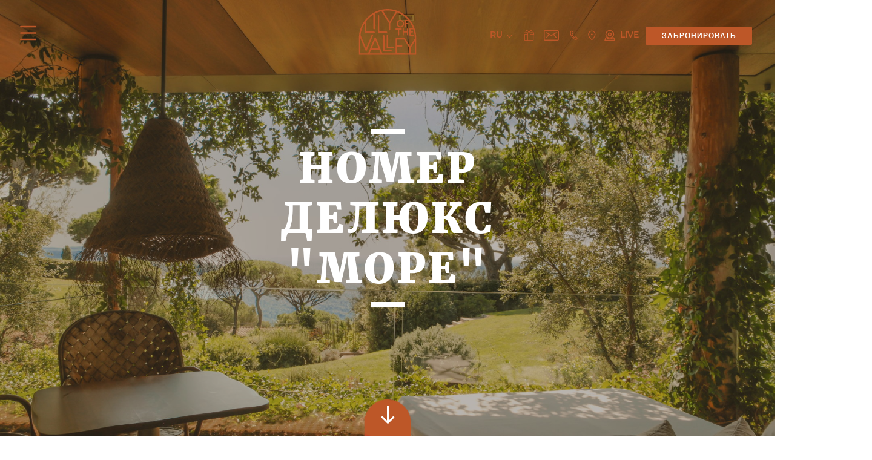

--- FILE ---
content_type: text/html; charset=UTF-8
request_url: https://lilyofthevalley.com/ru/hotel/bedrooms/deluxe-sea-view-room
body_size: 20876
content:
                        <!DOCTYPE html>
<html lang="ru">
<head>
    <meta charset="UTF-8">
    <meta name="viewport" content="width=device-width, initial-scale=1, shrink-to-fit=no, viewport-fit=cover">
    <title>			Deluxe Sea View Room - Book a stay at Lily Of The Valley
	
</title>
    <meta name="description" content="
			The Deluxe Sea View Room covers an area of 35 to 40 m² and is perfect if you want to enjoy panoramic views of the Mediterranean.
	
">
    <meta http-equiv="ScreenOrientation" content="autoRotate:disabled">
    <meta name="theme-color" content="#fff7e"/>
    <link rel="manifest" href="/manifest.json">
                <link rel="preconnect" href="https://cdn.jsdelivr.net">
    <link rel="preconnect" href="https://fonts.gstatic.com">
    <link rel="dns-prefetch" href="https://cdn.jsdelivr.net">
    <link rel="dns-prefetch" href="https://code.jquery.com">
    <link rel="dns-prefetch" href="https://cdnjs.cloudflare.com">
    <link rel="preload" href="/fonts/Merriweather/Merriweather-UltraBold.woff" as="font" type="font/woff" crossorigin="anonymous" fetchpriority="high">
    <link rel="preload" href="/fonts/Montserrat/Montserrat-Bold.woff2" as="font" type="font/woff2" crossorigin="anonymous">
    <link rel="preload" href="/fonts/Montserrat/Montserrat-SemiBold.woff2" as="font" type="font/woff2" crossorigin="anonymous">
    <link rel="preload" href="/fonts/Montserrat/Montserrat-Medium.woff2" as="font" type="font/woff2" crossorigin="anonymous">
    <link rel="preload" href="/fonts/Merriweather/Merriweather-Light.woff2" as="font" type="font/woff2" crossorigin="anonymous">
    <link rel="preload" href="https://cdn.jsdelivr.net/npm/bootstrap@4.5.3/dist/css/bootstrap.min.css" as="style" onload="this.rel='stylesheet'" type="text/css" integrity="sha384-TX8t27EcRE3e/ihU7zmQxVncDAy5uIKz4rEkgIXeMed4M0jlfIDPvg6uqKI2xXr2" crossorigin="anonymous">
    <link rel="preload" href="https://fonts.googleapis.com/css2?family=Merriweather:wght@300;500;900&display=swap" as="font"  onload="this.rel='font'" crossorigin="anonymous">

    <link rel="stylesheet" href="/css/style-critical2.min.css?v=1.79">
        <style>
        .ekko-lightbox.modal.fade.in.show {
            background-color: #FFF;
        }
        .ekko-lightbox.modal.fade.in.show .ekko-lightbox-container {
            height: 90% !important;
        }
        .ekko-lightbox.modal.fade.in.show .modal-header {
            border: 0;
        }
        .ekko-lightbox.modal.fade.in.show .modal-header h4 {
            display: none;
        }
        .ekko-lightbox.modal.fade.in.show .modal-header button {
            position: absolute;
            right: 2rem;
            top: 1rem;
            font-size: 16px;
        }
        .ekko-lightbox.modal.fade.in.show .modal-header button span {
            font-size: 1.5rem;
        }
        .ekko-lightbox.modal.fade.in.show .modal-content {
            border: 0;
        }
        .ekko-lightbox.modal.fade .modal-dialog {
            height: 100%;
            /*top: 50%;*/
            /*transform: translateY(-50%);*/
        }
        .ekko-lightbox-container {
            overflow: hidden;
        }
        .ekko-lightbox-item.fade.in.show.active img{

            position: relative;
            cursor: zoom-out;
        }
        .ekko-lightbox-item.fade.in.show img {
            cursor: zoom-in;
            top: 0;
            left: 0;
        }
    </style>
    <link rel="apple-touch-icon" sizes="180x180" href="/images/favicon/apple-touch-icon.png">
    <link rel="icon" type="image/png" href="/images/favicon/favicon-32x32.png" sizes="32x32">
    <link rel="icon" type="image/png" href="/images/favicon/favicon-16x16.png" sizes="16x16">
    <link rel="shortcut icon" href="/images/favicon/favicon.ico">
	<script>
        					window.axeptioSettings = {
			  clientId: "6294da080a7bb49bc22cb2c8",
			  cookiesVersion: "lilyofthevalley-ru",
                googleConsentMode: {
                    default: {
                        analytics_storage: 'denied',
                        ad_storage: 'denied',
                        ad_user_data: 'denied',
                        ad_personalization: 'denied',
                        wait_for_update: 500,
                    }
                }
			};
		
		 
		(function(d, s) {
		  var t = d.getElementsByTagName(s)[0], e = d.createElement(s);
		  e.async = true; e.src = "//static.axept.io/sdk.js";
		  t.parentNode.insertBefore(e, t);
		})(document, "script");

        		function launchGA(){
			<!-- Global site tag (gtag.js) - Google Analytics -->
			var s1 = document.createElement("script");
			s1.type = "text/javascript";
			s1.async = true;
			s1.src = "https://www.googletagmanager.com/gtag/js?id=UA-130411317-1";
			$("head").append(s1);

			window.dataLayer = window.dataLayer || [];
			function gtag(){dataLayer.push(arguments);}
			gtag('js', new Date());
			gtag('config', 'UA-130411317-1');

            trackOutboundLink = function () {
                gtag('event', 'clic', {
                    'event_category': 'sortant',
                    'event_label': 'synxis',
                    'transport_type': 'balise',
                    'event_callback': function () {
                        console.log('trackOutboundLink action finished!')
                    }
                });
            }

			<!-- Google Tag Manager -->
			 var incgtm = (function(w,d,s,l,i){w[l]=w[l]||[];w[l].push({'gtm.start':
				new Date().getTime(),event:'gtm.js'});var f=d.getElementsByTagName(s)[0],
				j=d.createElement(s),dl=l!='dataLayer'?'&l='+l:'';j.async=true;j.src=
				'https://www.googletagmanager.com/gtm.js?id='+i+dl;f.parentNode.insertBefore(j,f);
				})(window,document,'script','dataLayer','GTM-N92B3MH');
			<!-- End Google Tag Manager -->
                        <!-- Google Tag Manager -->
            (function(w,d,s,l,i){w[l]=w[l]||[];w[l].push({'gtm.start':
                new Date().getTime(),event:'gtm.js'});var f=d.getElementsByTagName(s)[0],
                j=d.createElement(s),dl=l!='dataLayer'?'&l='+l:'';j.async=true;j.src=
                'https://www.googletagmanager.com/gtm.js?id='+i+dl;f.parentNode.insertBefore(j,f);
            })(window,document,'script','dataLayer','GTM-TT3K4VS');
            <!-- End Google Tag Manager -->
            		}

		function launchFB(){
			<!-- Facebook Pixel Code -->
			!function(f,b,e,v,n,t,s)
			{if(f.fbq)return;n=f.fbq=function(){n.callMethod?
			n.callMethod.apply(n,arguments):n.queue.push(arguments)};
			if(!f._fbq)f._fbq=n;n.push=n;n.loaded=!0;n.version='2.0';
			n.queue=[];t=b.createElement(e);t.async=!0;
			t.src=v;s=b.getElementsByTagName(e)[0];
			s.parentNode.insertBefore(t,s)}(window, document,'script',
			'https://connect.facebook.net/en_US/fbevents.js');
			fbq('init', '465034277497165');
			<!-- End Facebook Pixel Code -->
		}
        // get geo info by request
        let geoData = {"success":true,"record":{"country_code":"US","country":"United States","region":"Ohio","city":"Columbus"},"isTrackCustom":false};
		void 0 === window._axcb && (window._axcb = []);
		window._axcb.push(function(axeptio) {
		  axeptio.on("cookies:complete", function(choices) {

			if(choices.google_analytics) {
			   console.log("launch GA");
			   launchGA();
			}

			if(choices.facebook_pixel) {
			   console.log("launch FB");
			   launchFB();
			}

			if (typeof launchGR === "function") { // function exists
				if(choices.GoogleRecaptcha){
					launchGR();
				}
			}
		  })
		});

        function beforeUnloadListener(event) {
            event.preventDefault();
            return event.returnValue = 'Are you sure you want to exit?';
        }
        function onSubmitNewsLetter(token) {
            submitValidatedNewsLetterForm();
        }
	</script>

	<script>
	void 0 === window._axcb && (window._axcb = []);
	window._axcb.push(function(axeptio) {
		axeptio.on("cookies:complete", function(choices) {
			if(choices.facebook_pixel){
				console.log('ViewContent');
				fbq('track', 'ViewContent', {
					content_type: 'Chambre_deluxe_mer',
				});
			}
		})
	});
</script>
<noscript>
<img height="1" width="1" class="d-none"
src="https://www.facebook.com/tr?id=465034277497165&ev=ViewContent&cd[content_type]=Chambre_deluxe_mer&noscript=1"/>
</noscript>

    
</head>

<body data-ver="?v=1.79">
	        <header class="header header-new top position-sticky clearfix">
		<div class="container menu-bar pl-0">
            
            <div class="menu-ctn clearfix pl-0">
                    <ul class="menu menu-gauche menu-left order-2 lang-ru">
                        <li class="menu-list toggle-menu">
                            <a class="menu-item btn-show-mobile-menu" href="#" aria-label="menu">
                                <img class="burger" alt="lilyofthevalley-menu" src="/images/icon-burger.svg">
                                <img class="close-nav" alt="lilyofthevalley-menu" src="/images/svg/picto_burger_croix.png">
                            </a>
                        </li>
                    </ul>
                <ul class="menu menu-logo-ctn order-0">
                    <li class="menu-list logo-ctn">
                        <a href="/ru/">
                            <picture>
                                <img class="lazy" loading="lazy" alt="lilyofthevalley-shape-club" src="/images/svg/LOTV_logo_laiton.svg" style="" width="98">
                            </picture>
                        </a>
                    </li>
                </ul>
                <ul class="menu menu-right order-1">
                    <li class="menu-list dropdown pr-2">
                        <a class="menu-item dropdown-toggle laiton main-lang" data-toggle="dropdown" href="#">
							<div>
								Ru
								<svg fill="#bd5728" xmlns="http://www.w3.org/2000/svg" viewBox="0 0 16 16">
									<path d="M8 10.67l3.154-3.509c.194-.215.507-.215.7 0 .194.216.194.565 0 .78l-3.503 3.898c-.194.215-.508.215-.701 0L4.145 7.94C4.048 7.833 4 7.692 4 7.55c0-.141.048-.282.145-.39.194-.215.507-.215.701 0L8 10.67z" />
								</svg>
                            </div>
                        </a>
                        <div class="dropdown-menu dropdown-menu-right">
							                            <div class="menu-langues">
                                <div class="langues-container">
                                    <a class="lang-icon" href="/fr/hotel/chambres/chambre-deluxe-mer">
                                        <span>FR</span>
                                    </a>
                                    <a class="lang-icon" href="/hotel/bedrooms/deluxe-sea-view-room">
                                        <span>EN</span>
                                    </a>
                                    <a class="lang-icon" href="/de/hotel/zimmer/deluxe-zimmer-meer">
                                        <span>DE</span>
                                    </a>
                                    <a class="lang-icon" href="/br/hotel/quartos/quarto-deluxe-mar">
                                        <span>BR</span>
                                    </a>
                                    <a class="lang-icon" href="/es/hotel/habitaciones/habitacion-de-lujo-del-mar">
                                        <span>ES</span>
                                    </a>
                                    <a class="lang-icon active" href="/ru/hotel/bedrooms/deluxe-sea-view-room">
                                        <span>RU</span>
                                    </a>
                                </div>
                            </div>
                        </div>
                    </li>
                    <li class="menu-list pr-2">
                        <a class="menu-item menu-email" href="https://lilyofthevalley.secretbox.fr/" style="width: 26px; text-align: center;">
                            <img height="17" src="/images/cadeaux-laiton2.png" alt="coffret">
                        </a>
                    </li>
                    <li class="menu-list pr-2">
                        <a class="menu-item menu-email" href="/ru/contact">
                            <svg xmlns:dc="http://purl.org/dc/elements/1.1/" xmlns:cc="http://creativecommons.org/ns#" xmlns:rdf="http://www.w3.org/1999/02/22-rdf-syntax-ns#" xmlns:svg="http://www.w3.org/2000/svg" xmlns="http://www.w3.org/2000/svg" xmlns:sodipodi="http://sodipodi.sourceforge.net/DTD/sodipodi-0.dtd" xmlns:inkscape="http://www.inkscape.org/namespaces/inkscape" inkscape:version="1.0rc1 (09960d6, 2020-04-09)" sodipodi:docname="icon-email-laiton.svg" xml:space="preserve" style="enable-background:new 0 0 512 512;" viewBox="0 0 512 512" y="0px" x="0px" id="Capa_1" version="1.1"><metadata id="metadata850"><rdf:rdf><cc:work rdf:about=""><dc:format>image/svg+xml</dc:format><dc:type rdf:resource="http://purl.org/dc/dcmitype/StillImage"></dc:type></cc:work></rdf:rdf></metadata><defs id="defs848"></defs><sodipodi:namedview inkscape:current-layer="Capa_1" inkscape:window-maximized="0" inkscape:window-y="23" inkscape:window-x="0" inkscape:cy="256" inkscape:cx="82.430175" inkscape:zoom="0.4665165" showgrid="false" id="namedview846" inkscape:window-height="647" inkscape:window-width="1303" inkscape:pageshadow="2" inkscape:pageopacity="0" guidetolerance="10" gridtolerance="10" objecttolerance="10" borderopacity="1" bordercolor="#666666" pagecolor="#ffffff"></sodipodi:namedview>
	<g style="fill:#bd5728;fill-opacity:1" id="g837">
	<g style="fill:#bd5728;fill-opacity:1" id="g835">
		<path style="fill:#bd5728;fill-opacity:1" inkscape:connector-curvature="0" id="path833" d="m 432.701,317.247 -82.913,-97.484 73.645,-42.016 c 7.196,-4.104 9.701,-13.266 5.597,-20.461 -4.105,-7.196 -13.269,-9.702 -20.462,-5.597 -6.158,3.513 -145.713,83.13 -152.567,87.041 -6.888,-3.93 -146.476,-83.566 -152.567,-87.041 -7.196,-4.104 -16.355,-1.601 -20.462,5.597 -4.104,7.195 -1.6,16.356 5.597,20.461 l 73.645,42.016 -82.914,97.484 c -5.367,6.311 -4.603,15.776 1.708,21.144 6.31,5.369 15.78,4.601 21.144,-1.708 l 86.577,-101.792 59.839,34.139 c 4.607,2.628 10.26,2.627 14.865,0 l 59.839,-34.139 86.577,101.792 c 5.368,6.313 14.838,7.073 21.144,1.708 6.311,-5.367 7.075,-14.833 1.708,-21.144 z"></path>
	</g>
</g>
	<g style="fill:#bd5728;fill-opacity:1" id="g843">
	<g style="fill:#bd5728;fill-opacity:1" id="g841">
		<path style="fill:#bd5728;fill-opacity:1" id="path839" d="M467,81H45c-24.813,0-45,20.187-45,45v260c0,24.813,20.187,45,45,45h422c24.813,0,45-20.187,45-45V126    C512,101.187,491.813,81,467,81z M482,386c0,8.271-6.729,15-15,15H45c-8.271,0-15-6.729-15-15V126c0-8.271,6.729-15,15-15h422    c8.271,0,15,6.729,15,15V386z"></path>
	</g>
</g>
</svg>

                        </a>
                    </li>
                    <li class="menu-list">
                        <a class="menu-item" href="tel:330422732200">
                            <svg fill="#bd5728" xmlns="http://www.w3.org/2000/svg" xmlns:xlink="http://www.w3.org/1999/xlink" viewBox="0 0 16 16">
                                <path id="qiryvjczqa" d="M5.24 3.186c-1.566 1.134-1.361 3.716.509 6.425 1.187 1.719 2.616 2.833 3.918 3.054.676.114 1.288-.02 1.811-.401.529-.384.538-1.272.192-1.783l-.57-.845c-.175-.259-.44-.431-.744-.485-.307-.054-.617.019-.873.203l-.652.475-.078-.025c-.118-.065-.754-.638-1.296-1.431-.377-.552-1.001-1.746-.832-1.87l.711-.527c.426-.387.498-1.054.162-1.55-.031-.049-.442-.649-.654-.96C6.592 3.165 6.21 3 5.846 3c-.219 0-.432.06-.606.186zm4.537 8.772c-1.102-.187-2.392-1.214-3.449-2.746-1.586-2.297-1.871-4.591-.677-5.456.068-.05.17-.067.281-.046.164.028.321.125.408.255l.013.017.558.831c.154.226.113.531-.089.677l-.689.511c-.468.45.032 1.763.743 2.767.755 1.066 1.856 1.993 2.404 1.604l.687-.49c.211-.093.432-.029.546.14.036.056.57.846.57.846.315.408.159.698-.019.827-.267.195-.58.294-.931.294-.115 0-.233-.011-.356-.031z"></path>
                            </svg>
                        </a>
                    </li>
                    <li class="menu-list">
                        <a class="menu-item maps" href="/ru/access">
                            <svg fill="#bd5728" xmlns="http://www.w3.org/2000/svg" viewBox="0 0 16 16">
                                <path d="M7.9 6c-.496 0-.9.403-.9.899 0 .497.404.9.9.9s.9-.403.9-.9C8.8 6.403 8.396 6 7.9 6zm0 6l-.014-.002C7.166 11.895 4.8 8.727 4.8 6.899c0-1.71 1.391-3.1 3.1-3.1s3.1 1.39 3.1 3.1c0 1.828-2.366 4.996-3.086 5.099L7.9 12zm0-9C5.75 3 4 4.749 4 6.899c0 1.986 2.588 5.9 3.9 5.9 1.312 0 3.9-3.914 3.9-5.9C11.8 4.749 10.05 3 7.9 3z" />
                            </svg>
                        </a>
                    </li>
                    				<li class="menu-list">
				<a class="menu-item laiton mr-2 webcam-live" href="/ru/webcam">
					<div style="padding-top: 11px; padding-left: 0;"><svg width="25" height="25" viewBox="-3 0 25 18" fill="none" xmlns="http://www.w3.org/2000/svg">
<path d="M15.4615 7C15.4615 10.3429 12.6 13 8.99999 13C5.39999 13 2.53845 10.3429 2.53845 7C2.53845 3.65714 5.39999 1 8.99999 1C12.6 1 15.4615 3.65714 15.4615 7Z" stroke="#BD5728" stroke-width="1.5"/>
<path d="M11.4615 7.28571C11.4615 8.54286 10.3538 9.57143 8.99999 9.57143C7.64614 9.57143 6.53845 8.54286 6.53845 7.28571C6.53845 6.02857 7.64614 5 8.99999 5C10.3538 5 11.4615 6.02857 11.4615 7.28571Z" stroke="#BD5728" stroke-width="1.5"/>
<path d="M9.48077 6.71428C9.48077 6.64377 9.51296 6.59305 9.53966 6.56826C9.56562 6.54416 9.59363 6.53571 9.61538 6.53571C9.63713 6.53571 9.66515 6.54416 9.69111 6.56826C9.71781 6.59305 9.75 6.64377 9.75 6.71428C9.75 6.78479 9.71781 6.83551 9.69111 6.86031C9.66515 6.88441 9.63713 6.89285 9.61538 6.89285C9.59363 6.89285 9.56562 6.88441 9.53966 6.86031C9.51296 6.83551 9.48077 6.78479 9.48077 6.71428Z" fill="#BD5728" stroke="#BD5728" stroke-width="1.5"/>
<path d="M17 17H1C1 15.2857 1.70769 13.6857 3.15385 12.4286C4.63077 13.8286 6.72308 14.7143 9 14.7143C11.2769 14.7143 13.3692 13.8286 14.8462 12.4286C16.2923 13.6857 17 15.2857 17 17Z" stroke="#BD5728" stroke-width="1.5" stroke-linecap="round" stroke-linejoin="round"/>
</svg>
 LIVE</div>
				</a>
			</li>
	

                    <li class="menu-list book-list lang-ru">
                        <a class="btn btn-lily dropdown-toggle quick-btn" data-toggle="dropdown" href="#" style="width: inherit;">Забронировать</a>
                        <div class="dropdown-menu dropdown-menu-right book-menu" style="width: inherit;">
                            <ul>
                                <li><a class="btn track-btn" href="#">НОМЕР</a></li>
                                <li><a class="btn" href="/ru/shape-club-treatments#treatBook">ПРОЦЕДУРУ</a></li>
                                <li><a class="btn" href="/ru/une-table">СТОЛИК</a></li>
                                <li><a class="btn" href="/ru/tunnel">ПРОГРАММУ</a></li>
                                <li><a class="btn" href="/ru/masterclasses-lily">A MASTERCLASS</a></li>
                            </ul>
                        </div>
                    </li>
                </ul>
            </div>

            
            
            <div class="menu-ctn menu-mobile clearfix">
                <ul class="menu menu-gauche">
                    <li class="menu-list toggle-menu">
                        <a class="menu-item btn-show-mobile-menu" href="#" aria-label="menu">
                            <img class="burger" alt="lilyofthevalley-menu" src="/images/icon-burger.svg">
                            <img class="close-nav" alt="lilyofthevalley-menu" src="/images/svg/picto_burger_croix.png">
                        </a>
                    </li>
                    <li class="menu-list dropdown pr-2">
                        <a class="menu-item dropdown-toggle laiton main-lang" data-toggle="dropdown" href="#">
                            Ru
                            <svg fill="#bd5728" xmlns="http://www.w3.org/2000/svg" viewBox="0 0 16 16">
                                <path d="M8 10.67l3.154-3.509c.194-.215.507-.215.7 0 .194.216.194.565 0 .78l-3.503 3.898c-.194.215-.508.215-.701 0L4.145 7.94C4.048 7.833 4 7.692 4 7.55c0-.141.048-.282.145-.39.194-.215.507-.215.701 0L8 10.67z" />
                            </svg>
                        </a>
                        <div class="dropdown-menu dropdown-menu-right">
                                                        <div class="menu-langues">
                                <div class="langues-container">
                                    <a class="lang-icon" href="/fr/hotel/chambres/chambre-deluxe-mer">
                                        <span>FR</span>
                                    </a>
                                    <a class="lang-icon" href="/hotel/bedrooms/deluxe-sea-view-room">
                                        <span>EN</span>
                                    </a>
                                    <a class="lang-icon" href="/de/hotel/zimmer/deluxe-zimmer-meer">
                                        <span>DE</span>
                                    </a>
                                    <a class="lang-icon" href="/br/hotel/quartos/quarto-deluxe-mar">
                                        <span>BR</span>
                                    </a>
                                    <a class="lang-icon" href="/es/hotel/habitaciones/habitacion-de-lujo-del-mar">
                                        <span>ES</span>
                                    </a>
                                    <a class="lang-icon active" href="/ru/hotel/bedrooms/deluxe-sea-view-room">
                                        <span>RU</span>
                                    </a>
                                </div>
                            </div>
                        </div>
                    </li>
                </ul>
                <ul class="menu menu-centre menu-logo-ctn">
                    <li class="menu-list logo-ctn">
                        <a href="/ru/" aria-label="home">
                            <picture>
                                <img width="48" height="37" class="lazy" loading="lazy" alt="lilyofthevalley" src="/images/svg/LOTV_logo_laiton.svg">
                            </picture>

                        </a>
                    </li>
                </ul>
                <ul class="menu menu-droite">
                    <li class=" menu-list pr-2">
                        <a class="menu-item maps" style="width: 26px; text-align: center;" href="https://lilyofthevalley.secretbox.fr/" aria-label="contact-page">
                            <img height="16px" src="/images/cadeaux-laiton2.png" alt="coffret">
                        </a>
                    </li>
                    <li class=" menu-list pr-2">
                        <a class="menu-item maps envelope" href="/ru/contact" aria-label="contact-page">
                            <svg xmlns:dc="http://purl.org/dc/elements/1.1/" xmlns:cc="http://creativecommons.org/ns#" xmlns:rdf="http://www.w3.org/1999/02/22-rdf-syntax-ns#" xmlns:svg="http://www.w3.org/2000/svg" xmlns="http://www.w3.org/2000/svg" xmlns:sodipodi="http://sodipodi.sourceforge.net/DTD/sodipodi-0.dtd" xmlns:inkscape="http://www.inkscape.org/namespaces/inkscape" inkscape:version="1.0rc1 (09960d6, 2020-04-09)" sodipodi:docname="icon-email-laiton.svg" xml:space="preserve" style="enable-background:new 0 0 512 512;" viewBox="0 0 512 512" y="0px" x="0px" id="Capa_1" version="1.1"><metadata id="metadata850"><rdf:rdf><cc:work rdf:about=""><dc:format>image/svg+xml</dc:format><dc:type rdf:resource="http://purl.org/dc/dcmitype/StillImage"></dc:type></cc:work></rdf:rdf></metadata><defs id="defs848"></defs><sodipodi:namedview inkscape:current-layer="Capa_1" inkscape:window-maximized="0" inkscape:window-y="23" inkscape:window-x="0" inkscape:cy="256" inkscape:cx="82.430175" inkscape:zoom="0.4665165" showgrid="false" id="namedview846" inkscape:window-height="647" inkscape:window-width="1303" inkscape:pageshadow="2" inkscape:pageopacity="0" guidetolerance="10" gridtolerance="10" objecttolerance="10" borderopacity="1" bordercolor="#666666" pagecolor="#ffffff"></sodipodi:namedview>
	<g style="fill:#bd5728;fill-opacity:1" id="g837">
	<g style="fill:#bd5728;fill-opacity:1" id="g835">
		<path style="fill:#bd5728;fill-opacity:1" inkscape:connector-curvature="0" id="path833" d="m 432.701,317.247 -82.913,-97.484 73.645,-42.016 c 7.196,-4.104 9.701,-13.266 5.597,-20.461 -4.105,-7.196 -13.269,-9.702 -20.462,-5.597 -6.158,3.513 -145.713,83.13 -152.567,87.041 -6.888,-3.93 -146.476,-83.566 -152.567,-87.041 -7.196,-4.104 -16.355,-1.601 -20.462,5.597 -4.104,7.195 -1.6,16.356 5.597,20.461 l 73.645,42.016 -82.914,97.484 c -5.367,6.311 -4.603,15.776 1.708,21.144 6.31,5.369 15.78,4.601 21.144,-1.708 l 86.577,-101.792 59.839,34.139 c 4.607,2.628 10.26,2.627 14.865,0 l 59.839,-34.139 86.577,101.792 c 5.368,6.313 14.838,7.073 21.144,1.708 6.311,-5.367 7.075,-14.833 1.708,-21.144 z"></path>
	</g>
</g>
	<g style="fill:#bd5728;fill-opacity:1" id="g843">
	<g style="fill:#bd5728;fill-opacity:1" id="g841">
		<path style="fill:#bd5728;fill-opacity:1" id="path839" d="M467,81H45c-24.813,0-45,20.187-45,45v260c0,24.813,20.187,45,45,45h422c24.813,0,45-20.187,45-45V126    C512,101.187,491.813,81,467,81z M482,386c0,8.271-6.729,15-15,15H45c-8.271,0-15-6.729-15-15V126c0-8.271,6.729-15,15-15h422    c8.271,0,15,6.729,15,15V386z"></path>
	</g>
</g>
</svg>

                        </a>
                    </li>
                    <li class=" menu-list">
                        <a class="menu-item maps" href="tel:+33422732200" aria-label="phone-call">
                            <svg fill="#bd5728" xmlns="http://www.w3.org/2000/svg" xmlns:xlink="http://www.w3.org/1999/xlink" viewBox="0 0 16 16">
                                <path id="qiryvjczqa" d="M5.24 3.186c-1.566 1.134-1.361 3.716.509 6.425 1.187 1.719 2.616 2.833 3.918 3.054.676.114 1.288-.02 1.811-.401.529-.384.538-1.272.192-1.783l-.57-.845c-.175-.259-.44-.431-.744-.485-.307-.054-.617.019-.873.203l-.652.475-.078-.025c-.118-.065-.754-.638-1.296-1.431-.377-.552-1.001-1.746-.832-1.87l.711-.527c.426-.387.498-1.054.162-1.55-.031-.049-.442-.649-.654-.96C6.592 3.165 6.21 3 5.846 3c-.219 0-.432.06-.606.186zm4.537 8.772c-1.102-.187-2.392-1.214-3.449-2.746-1.586-2.297-1.871-4.591-.677-5.456.068-.05.17-.067.281-.046.164.028.321.125.408.255l.013.017.558.831c.154.226.113.531-.089.677l-.689.511c-.468.45.032 1.763.743 2.767.755 1.066 1.856 1.993 2.404 1.604l.687-.49c.211-.093.432-.029.546.14.036.056.57.846.57.846.315.408.159.698-.019.827-.267.195-.58.294-.931.294-.115 0-.233-.011-.356-.031z"></path>
                            </svg>
                        </a>
                    </li>
                    <li class=" menu-list">
                        <a class="menu-item maps pr-0" href="/ru/access" aria-label="map">
                            <svg fill="#bd5728" xmlns="http://www.w3.org/2000/svg" viewBox="0 0 16 16">
                                <path d="M7.9 6c-.496 0-.9.403-.9.899 0 .497.404.9.9.9s.9-.403.9-.9C8.8 6.403 8.396 6 7.9 6zm0 6l-.014-.002C7.166 11.895 4.8 8.727 4.8 6.899c0-1.71 1.391-3.1 3.1-3.1s3.1 1.39 3.1 3.1c0 1.828-2.366 4.996-3.086 5.099L7.9 12zm0-9C5.75 3 4 4.749 4 6.899c0 1.986 2.588 5.9 3.9 5.9 1.312 0 3.9-3.914 3.9-5.9C11.8 4.749 10.05 3 7.9 3z" />
                            </svg>
                        </a>
                    </li>

                    			<li class=" menu-list">
			<a class="menu-item maps pr-0" href="/ru/webcam" aria-label="webcam">
				<svg width="25" height="25" viewBox="-3 0 25 18" fill="none" xmlns="http://www.w3.org/2000/svg">
<path d="M15.4615 7C15.4615 10.3429 12.6 13 8.99999 13C5.39999 13 2.53845 10.3429 2.53845 7C2.53845 3.65714 5.39999 1 8.99999 1C12.6 1 15.4615 3.65714 15.4615 7Z" stroke="#BD5728" stroke-width="1.5"/>
<path d="M11.4615 7.28571C11.4615 8.54286 10.3538 9.57143 8.99999 9.57143C7.64614 9.57143 6.53845 8.54286 6.53845 7.28571C6.53845 6.02857 7.64614 5 8.99999 5C10.3538 5 11.4615 6.02857 11.4615 7.28571Z" stroke="#BD5728" stroke-width="1.5"/>
<path d="M9.48077 6.71428C9.48077 6.64377 9.51296 6.59305 9.53966 6.56826C9.56562 6.54416 9.59363 6.53571 9.61538 6.53571C9.63713 6.53571 9.66515 6.54416 9.69111 6.56826C9.71781 6.59305 9.75 6.64377 9.75 6.71428C9.75 6.78479 9.71781 6.83551 9.69111 6.86031C9.66515 6.88441 9.63713 6.89285 9.61538 6.89285C9.59363 6.89285 9.56562 6.88441 9.53966 6.86031C9.51296 6.83551 9.48077 6.78479 9.48077 6.71428Z" fill="#BD5728" stroke="#BD5728" stroke-width="1.5"/>
<path d="M17 17H1C1 15.2857 1.70769 13.6857 3.15385 12.4286C4.63077 13.8286 6.72308 14.7143 9 14.7143C11.2769 14.7143 13.3692 13.8286 14.8462 12.4286C16.2923 13.6857 17 15.2857 17 17Z" stroke="#BD5728" stroke-width="1.5" stroke-linecap="round" stroke-linejoin="round"/>
</svg>

			</a>
		</li>
	

                </ul>
            </div>

            
        </div>

    </header>

        
    <style>
    @media (min-width: 1200px) {
                                    .mobile-menu #menuBlock {
                    &[data-back="home"] {
                        &::before {
                            background-image: url(/uploads/headers/navbar/header-menu-home-68c93a90567ce.jpeg) !important;
                        }
                    }
                }
                                                .mobile-menu #menuBlock {
                    &[data-back="events"] {
                        &::before {
                            background-image: url(/uploads/headers/navbar/events.jpeg) !important;
                        }
                    }
                }
                                                .mobile-menu #menuBlock {
                    &[data-back="offres"] {
                        &::before {
                            background-image: url(/uploads/headers/navbar/offres.jpeg) !important;
                        }
                    }
                }
                                                .mobile-menu #menuBlock {
                    &[data-back="recrutement"] {
                        &::before {
                            background-image: url(/uploads/headers/navbar/recrutement.jpeg) !important;
                        }
                    }
                }
                                                .mobile-menu #menuBlock {
                    &[data-back="sustainability"] {
                        &::before {
                            background-image: url(/uploads/headers/navbar/sustainability.jpeg) !important;
                        }
                    }
                }
                                                .mobile-menu #menuBlock {
                    &[data-back="programs-weight-loss"] {
                        &::before {
                            background-image: url(/uploads/headers/navbar/programs-weight-loss.jpeg) !important;
                        }
                    }
                }
                                                .mobile-menu #menuBlock {
                    &[data-back="wellness_village"] {
                        &::before {
                            background-image: url(/uploads/headers/navbar/wellness_village.jpeg) !important;
                        }
                    }
                }
                                                .mobile-menu #menuBlock {
                    &[data-back="programs-better-aging"] {
                        &::before {
                            background-image: url(/uploads/headers/navbar/programs-better-aging.jpeg) !important;
                        }
                    }
                }
                                                .mobile-menu #menuBlock {
                    &[data-back="programs-detox"] {
                        &::before {
                            background-image: url(/uploads/headers/navbar/programs-detox.jpeg) !important;
                        }
                    }
                }
                                                .mobile-menu #menuBlock {
                    &[data-back="programs-sport"] {
                        &::before {
                            background-image: url(/uploads/headers/navbar/programs-sport.jpeg) !important;
                        }
                    }
                }
                                                .mobile-menu #menuBlock {
                    &[data-back="treatments"] {
                        &::before {
                            background-image: url(/uploads/headers/navbar/header-menu-treatments-690a168cca4bc.jpeg) !important;
                        }
                    }
                }
                                                .mobile-menu #menuBlock {
                    &[data-back="brochures"] {
                        &::before {
                            background-image: url(/uploads/headers/navbar/brochures.jpeg) !important;
                        }
                    }
                }
                                                .mobile-menu #menuBlock {
                    &[data-back="hotel-concept"] {
                        &::before {
                            background-image: url(/uploads/headers/navbar/hotel-concept.jpeg) !important;
                        }
                    }
                }
                                                .mobile-menu #menuBlock {
                    &[data-back="services"] {
                        &::before {
                            background-image: url(/uploads/headers/navbar/services.jpeg) !important;
                        }
                    }
                }
                                                .mobile-menu #menuBlock {
                    &[data-back="chambres"] {
                        &::before {
                            background-image: url(/uploads/headers/navbar/chambres.jpeg) !important;
                        }
                    }
                }
                                                .mobile-menu #menuBlock {
                    &[data-back="chambre_classique"] {
                        &::before {
                            background-image: url(/uploads/headers/navbar/chambre_classique.jpeg) !important;
                        }
                    }
                }
                                                .mobile-menu #menuBlock {
                    &[data-back="chambre_deluxe"] {
                        &::before {
                            background-image: url(/uploads/headers/navbar/chambre_deluxe.jpeg) !important;
                        }
                    }
                }
                                                .mobile-menu #menuBlock {
                    &[data-back="chambre_deluxe_mer"] {
                        &::before {
                            background-image: url(/uploads/headers/navbar/chambre_deluxe_mer.jpeg) !important;
                        }
                    }
                }
                                                .mobile-menu #menuBlock {
                    &[data-back="chambre_deluxe_mer_avec_jardin"] {
                        &::before {
                            background-image: url(/uploads/headers/navbar/chambre_deluxe_mer_avec_jardin.jpeg) !important;
                        }
                    }
                }
                                                .mobile-menu #menuBlock {
                    &[data-back="chambre_superieure"] {
                        &::before {
                            background-image: url(/uploads/headers/navbar/chambre_superieure.jpeg) !important;
                        }
                    }
                }
                                                .mobile-menu #menuBlock {
                    &[data-back="suites"] {
                        &::before {
                            background-image: url(/uploads/headers/navbar/suites.jpeg) !important;
                        }
                    }
                }
                                                .mobile-menu #menuBlock {
                    &[data-back="suite_classique"] {
                        &::before {
                            background-image: url(/uploads/headers/navbar/suite_classique.jpeg) !important;
                        }
                    }
                }
                                                .mobile-menu #menuBlock {
                    &[data-back="suite_wellness"] {
                        &::before {
                            background-image: url(/uploads/headers/navbar/suite_wellness.jpeg) !important;
                        }
                    }
                }
                                                .mobile-menu #menuBlock {
                    &[data-back="suite_deluxe_mer"] {
                        &::before {
                            background-image: url(/uploads/headers/navbar/suite_deluxe_mer.jpeg) !important;
                        }
                    }
                }
                                                .mobile-menu #menuBlock {
                    &[data-back="suite_lily"] {
                        &::before {
                            background-image: url(/uploads/headers/navbar/suite_lily.jpeg) !important;
                        }
                    }
                }
                                                .mobile-menu #menuBlock {
                    &[data-back="pool_suites"] {
                        &::before {
                            background-image: url(/uploads/headers/navbar/pool_suites.jpeg) !important;
                        }
                    }
                }
                                                .mobile-menu #menuBlock {
                    &[data-back="pool_suite_loft"] {
                        &::before {
                            background-image: url(/uploads/headers/navbar/pool_suite_loft.jpeg) !important;
                        }
                    }
                }
                                                .mobile-menu #menuBlock {
                    &[data-back="pool_suite_gigaro"] {
                        &::before {
                            background-image: url(/uploads/headers/navbar/pool_suite_gigaro.jpeg) !important;
                        }
                    }
                }
                                                .mobile-menu #menuBlock {
                    &[data-back="pool_suite_villa"] {
                        &::before {
                            background-image: url(/uploads/headers/navbar/pool_suite_villa.jpeg) !important;
                        }
                    }
                }
                                                .mobile-menu #menuBlock {
                    &[data-back="les_villas"] {
                        &::before {
                            background-image: url(/uploads/headers/navbar/header-menu-les_villas-69009a9208430.jpeg) !important;
                        }
                    }
                }
                                                .mobile-menu #menuBlock {
                    &[data-back="villa-w"] {
                        &::before {
                            background-image: url(/uploads/headers/navbar/villa-w.jpeg) !important;
                        }
                    }
                }
                                                .mobile-menu #menuBlock {
                    &[data-back="restaurant-concept"] {
                        &::before {
                            background-image: url(/uploads/headers/navbar/restaurant-concept.jpeg) !important;
                        }
                    }
                }
                                                .mobile-menu #menuBlock {
                    &[data-back="restaurant-vista"] {
                        &::before {
                            background-image: url(/uploads/headers/navbar/restaurant-vista.jpeg) !important;
                        }
                    }
                }
                                                .mobile-menu #menuBlock {
                    &[data-back="restaurant-pepe"] {
                        &::before {
                            background-image: url(/uploads/headers/navbar/restaurant-pepe.jpeg) !important;
                        }
                    }
                }
                                                .mobile-menu #menuBlock {
                    &[data-back="restaurant-village"] {
                        &::before {
                            background-image: url(/uploads/headers/navbar/restaurant-village.jpeg) !important;
                        }
                    }
                }
                                                .mobile-menu #menuBlock {
                    &[data-back="restaurant-brigantine"] {
                        &::before {
                            background-image: url(/uploads/headers/navbar/restaurant-brigantine.jpeg) !important;
                        }
                    }
                }
                                                .mobile-menu #menuBlock {
                    &[data-back="restaurant-menus"] {
                        &::before {
                            background-image: url(/uploads/headers/navbar/header-menu-restaurant-menus-68b95cb298384.jpeg) !important;
                        }
                    }
                }
                                                .mobile-menu #menuBlock {
                    &[data-back="masterclass-aime-2024"] {
                        &::before {
                            background-image: url(/uploads/headers/navbar/masterclass-aime-2024.jpeg) !important;
                        }
                    }
                }
                                                .mobile-menu #menuBlock {
                    &[data-back="plage-concept"] {
                        &::before {
                            background-image: url(/uploads/headers/navbar/plage-concept.jpeg) !important;
                        }
                    }
                }
                                                .mobile-menu #menuBlock {
                    &[data-back="nautique"] {
                        &::before {
                            background-image: url(/uploads/headers/navbar/nautique.jpeg) !important;
                        }
                    }
                }
                                                .mobile-menu #menuBlock {
                    &[data-back="acces"] {
                        &::before {
                            background-image: url(/uploads/headers/navbar/acces.jpeg) !important;
                        }
                    }
                }
                                                .mobile-menu #menuBlock {
                    &[data-back="exceptional_residences"] {
                        &::before {
                            background-image: url(/uploads/headers/navbar/exceptional_residences.jpeg) !important;
                        }
                    }
                }
                                                .mobile-menu #menuBlock {
                    &[data-back="les_pins_villa"] {
                        &::before {
                            background-image: url(/uploads/headers/navbar/les_pins_villa.jpeg) !important;
                        }
                    }
                }
                                                .mobile-menu #menuBlock {
                    &[data-back="les_olivers_villa"] {
                        &::before {
                            background-image: url(/uploads/headers/navbar/les_olivers_villa.jpeg) !important;
                        }
                    }
                }
                                                .mobile-menu #menuBlock {
                    &[data-back="courchevel_chalet"] {
                        &::before {
                            background-image: url(/uploads/headers/navbar/courchevel_chalet.jpeg) !important;
                        }
                    }
                }
                                                .mobile-menu #menuBlock {
                    &[data-back="wellness_program"] {
                        &::before {
                            background-image: url(/uploads/headers/navbar/wellness_program.jpeg) !important;
                        }
                    }
                }
                                                .mobile-menu #menuBlock {
                    &[data-back="masterclass-lily"] {
                        &::before {
                            background-image: url(/uploads/headers/navbar/masterclass-lily.jpeg) !important;
                        }
                    }
                }
                                                .mobile-menu #menuBlock {
                    &[data-back="concierge"] {
                        &::before {
                            background-image: url(/uploads/headers/navbar/concierge.jpeg) !important;
                        }
                    }
                }
                                                .mobile-menu #menuBlock {
                    &[data-back="secret-spots"] {
                        &::before {
                            background-image: url(/uploads/headers/navbar/secret-spots.jpeg) !important;
                        }
                    }
                }
                                                .mobile-menu #menuBlock {
                    &[data-back="skin-programs"] {
                        &::before {
                            background-image: url(/uploads/headers/navbar/skin-programs.jpeg) !important;
                        }
                    }
                }
                                                .mobile-menu #menuBlock {
                    &[data-back="masterclass-nouvelle-donne-2026"] {
                        &::before {
                            background-image: url(/uploads/headers/navbar/masterclass-femme-400.jpg) !important;
                        }
                    }
                }
                                                .mobile-menu #menuBlock {
                    &[data-back="masterclass-kalon"] {
                        &::before {
                            background-image: url(/uploads/headers/navbar/masterclass-kalon-400.jpg) !important;
                        }
                    }
                }
                                                .mobile-menu #menuBlock {
                    &[data-back="masterclass-aime-2026"] {
                        &::before {
                            background-image: url(/uploads/headers/navbar/masterclass-aime-400.jpg) !important;
                        }
                    }
                }
                                                .mobile-menu #menuBlock {
                    &[data-back="masterclass-declic-2025"] {
                        &::before {
                            background-image: url(/uploads/headers/navbar/masterclass-declic2-400.jpg) !important;
                        }
                    }
                }
                                                .mobile-menu #menuBlock {
                    &[data-back="masterclass-animo-2025"] {
                        &::before {
                            background-image: url(/uploads/headers/navbar/masterclass-animo-400.jpg) !important;
                        }
                    }
                }
                                                .mobile-menu #menuBlock {
                    &[data-back="masterclass-thenewwell-2025"] {
                        &::before {
                            background-image: url(/uploads/headers/navbar/header-menu-masterclass-thenewwell-2025-68c17eaecad6b.jpeg) !important;
                        }
                    }
                }
                                                .mobile-menu #menuBlock {
                    &[data-back="masterclass-thenewme-2025"] {
                        &::before {
                            background-image: url(/uploads/headers/navbar/header-menu-masterclass-thenewme-2025-68cd6cb851bc7.jpeg) !important;
                        }
                    }
                }
                        }
</style>
<div class="mobile-menu">

	<div class="main-menu show" id="mainMenu">

		<div class="menu" id="menuBlock" data-back="home">
			<ul>
				<li>
					<a  href="#mobileMenuHotel" data-toggle="collapse" data-img="hotel" role="button" class="nav-btn collapsed" aria-expanded="false" aria-controls="#mobileMenuHotel">
						Отель
					</a>
					<div class="collapse" id="mobileMenuHotel" aria-hidden="true">

						<div class="menu sub-nav">
							<ul>
								<li>
									<a data-img="hotel-concept" href="/ru/hotel/concept">
										Концепция
									</a>
								</li>
								<li><div class="separ-sub"></div></li>
								<li>
									<a data-img="chambres" href="/ru/hotel/bedrooms">
										Номера
									</a>
								</li>
								<li>
									<a data-img="suites" href="/ru/hotel/suites">
										Люксы
									</a>
								</li>
								<li>
									<a data-img="pool_suites" href="/ru/hotel/pool-suites">
										Люксы с бассейном
									</a>
								</li>
								<li>
									<a data-img="les_villas" href="/ru/hotel/the-villas">
										Виллы
									</a>
								</li>
								<li><div class="separ-sub"></div></li>
								<li>
									<a data-img="services" href="/ru/hotel/services">
										Услуги
									</a>
								</li>
							</ul>
						</div>

					</div>
					<div class="separ"></div>
				</li>
				<li>
					<a  href="#mobileMenuWellness" data-toggle="collapse" data-img="shapeclub" role="button" class="nav-btn collapsed" aria-expanded="false" aria-controls="#mobileMenuWellness">
						Shape Club
					</a>
					<div class="collapse" id="mobileMenuWellness" aria-hidden="true">

						<div class="menu sub-nav">
							<ul>
								<li>
									<a data-img="wellness_village" href="/ru/shape-club">
										The Concept
									</a>
								</li>
								<li><div class="separ-sub"></div></li>
							    <li>
									<a class="title-menu" href="#">PROGRAMS</a>
								</li>
								<li>
									<a data-img="programs-weight-loss" href="/ru/shape-club/programs/weight-loss">
										WEIGHT LOSS
									</a>
								</li>
								<li>
									<a data-img="programs-sport" href="/ru/shape-club/programs/sport">
										SPORT
									</a>
								</li>
								<li>
									<a data-img="programs-detox" href="/ru/shape-club/programs/detox">DETOX</a>
								</li>
								<li>
									<a data-img="programs-better-aging" href="/ru/shape-club/programs/better-aging">
										BETTER AGING
									</a>
								</li>
							</ul>
							<ul>
								<li><div class="separ-sub"></div></li>
								<li>
									<a class="title-menu" href="#">THE SPA</a>
								</li>
								<li>
									<a data-img="treatments" href="/ru/shape-club-treatments" >
										SHAPE CLUB TREATMENTS
									</a>
								</li>
								<li>
									<a data-img="brochures" target="_blank" href="/upload/LOTV_brochure_Shape_CLub_2025_UK_NUM2.pdf">
										SHAPE CLUB MENU
									</a>
								</li>
								<li>
									<a data-img="skin-programs" href="/ru/skin-programs">
										SKIN PROGRAMS
									</a>
								</li>
							</ul>
						</div>
					</div>
					<div class="separ"></div>
				</li>

				<li>
					<a  href="#mobileMenuRestaurants" data-toggle="collapse" data-img="restaurants" role="button" class="nav-btn collapsed" aria-expanded="false" aria-controls="#mobileMenuRestaurants">
						Рестораны
					</a>
					<div class="collapse" id="mobileMenuRestaurants" aria-hidden="true">

						<div class="menu sub-nav">
							<ul>
								<li>
									<a data-img="restaurant-concept" href="/ru/restaurant/the-concept">
										NOTRE PHILOSOPHIE
									</a>
								</li>
								<li><div class="separ-sub"></div></li>
								<li>
									<a class="title-menu" href="#">Рестораны</a>
								</li>
								<li>
									<a data-img="restaurant-vista" href="/ru/restaurant-vista">
										Vista
									</a>
								</li>
								<li>
									<a data-img="restaurant-brigantine" href="/ru/restaurant-brigantine">
										Brigantine
									</a>
								</li>
								<li>
									<a data-img="restaurant-pepe" href="/ru/restaurant-pepe">
										Pépé
									</a>
								</li>
								<li><div class="separ-sub"></div></li>
								<li>
									<a data-img="restaurant-menus" href="/ru/restaurants-menus">
																					Menus
																			</a>
								</li>
                                <li>
                                    <a data-img="secret-spots" href="/ru/secret-spots">
                                        LIEUX SECRETS
                                    </a>
                                </li>
							</ul>

						</div>

					</div>
					<div class="separ"></div>
				</li>

				<li>
					<a  href="#mobileMenuMasterClass" data-toggle="collapse" data-img="masterclass" role="button" class="nav-btn collapsed" aria-expanded="false" aria-controls="#mobileMenuWellness">
						MASTERCLASSES
					</a>
					<div class="collapse" id="mobileMenuMasterClass" aria-hidden="true">

						<div class="menu sub-nav">
							<ul>
								<li>
									<a data-img="masterclass" class="masterclass" href="/ru/masterclasses-lily">
										<span class="month">LE CONCEPT</span>
										<span>&nbsp;</span>
									</a>
								</li>
								                                							</ul>
						</div>
					</div>
					<div class="separ"></div>
				</li>
				<li>
					<a href="#mobileMenuBeach" data-toggle="collapse" data-img="beachclub" role="button" class="nav-btn collapsed" aria-expanded="false" aria-controls="#mobileMenuBeach">
						Beach Club
					</a>
					<div class="collapse" id="mobileMenuBeach"  aria-hidden="true">

						<div class="menu sub-nav">
							<ul>
								<li>
									<a data-img="plage-concept" href="/ru/beach/concept">
										Пляж
									</a>
								</li>
								<li>
									<a data-img="nautique" href="/ru/sailing-club">
										АКВАКЛУБ
									</a>
								</li>
								<li>
									<a data-img="restaurant-brigantine" href="/ru/restaurant-brigantine">
										Brigantine
									</a>
								</li>
								<li>
									<a data-img="restaurant-pepe" href="/ru/restaurant-pepe">
										Pépé
									</a>
								</li>
								<li>
									<a data-img="acces" href="/ru/access#beachClub" >
										Местоположение
									</a>
								</li>
							</ul>
						</div>

					</div>
					<div class="separ"></div>
				</li>
                <li>
                    <a href="http://boutique.lilyofthevalley.com/en" class="nav-btn gallery">E-SHOP</a>
                    <div class="separ"></div>
                </li>
				<li>
					<a  href="#mobileMenuOffres" data-toggle="collapse" data-img="offers-nav" role="button" class="nav-btn collapsed" aria-expanded="false" aria-controls="#mobileMenuOffres">
						Скидки
					</a>
					<div class="collapse" id="mobileMenuOffres" aria-hidden="true">

						<div class="menu sub-nav">
							<ul>
								<li>
									<a data-img="offres" href="/ru/offers">
										Текущие предложения
									</a>
								</li>
								<li>
									<a data-img="coffrets" href="https://lilyofthevalley.secretbox.fr/" target="_blank" rel="noreferrer">

										Подарочные наборы
									</a>
								</li>
							</ul>
						</div>

					</div>
					<div class="separ"></div>
				</li>


				<li>
					<div class="menu add-nav pt-lg-3">
						<a  class="d-block" data-img="restaurant-menus" href="/ru/restaurants-menus">
							Ресторанное меню
						</a>
						<a class="d-block" data-img="brochures" target="_blank" href="/upload/LOTV_brochure_Shape_CLub_2025_UK_NUM2.pdf">
							SHAPE CLUB MENU
						</a>
												<a class="d-block" data-img="events" href="/ru/events">
							Évènements et célébrations
						</a>
						<a class="d-block" data-img="gallery" href="/ru/galery">
							Галерея
						</a>
						<br><br>
					</div>
				</li>
			</ul>
		</div>
	</div>

	<div class="sticky-button active">
    <div class="collapse" id="stickyCollapse">
        <div>
            <a class="btn" href="/ru/masterclasses-lily">A MASTERCLASS</a>
            <a class="btn" href="/ru/tunnel">ПРОГРАММУ</a>
            <a class="btn" href="/ru/une-table">СТОЛИК</a>
            <a class="btn" href="/ru/shape-club-treatments#treatBook">ПРОЦЕДУРУ</a>
            <a class="btn track-btn" href="#">НОМЕР</a>
        </div>

    </div>
    <a id="stickyBtn" class="btn btn-lily" data-toggle="collapse" href="#stickyCollapse" role="button" aria-expanded="false" aria-controls="collapseExample">Забронировать</a>
</div>

	<button id="namasteAction" class="namastay-widget-button d-none"></button>
</div>
<div class="menu-opener"></div>


    <!-- END MOBILE MENU -->
    <div class="body-container lang-ru body-new">
                    

<div class="banner banner-new home shape-club">
	<div class="img-ctn" >
									<picture>
										<source srcset="/images/chambre-deluxe-mer/Deluxe-sea-view-room.jpg" type="image/jpeg">
					<img class="op-70" width="1920" height="1080" src="/images/chambre-deluxe-mer/Deluxe-sea-view-room.jpg" alt="lilyofthevalley-img">
				</picture>
						</div>

	<a class="border-banner faa-parent animated-hover" href="#desc">
		<p class="fleche-header faa-falling" aria-hidden="true"></p>
		<picture>
			<source media="(min-width: 1025px)" srcset="/images/banner-border-pc-middle-test.png">
			<img width="77" height="60" class="lazy" loading="lazy" data-src="/images/banner-border-pc-test.png" alt="banner border pc" />
		</picture>
	</a>
	<div class="title-banner home-title">
					<h1 class="title-ultra-bold banner-h1 text-uppercase ">
				НОМЕР ДЕЛЮКС &quot;МОРЕ&quot;
			</h1>
						</div>
	</div>


    <div class="container mt-4 mb-5">
        <div class="row">
            <div class="col-lg-12 my-5" id="desc">
                                    <p class="lily-text text-lg-center pt-3 pt-lg-0 px-0 px-lg-5 mobile-justify">Площадью от 35 до 40м², Номер Делюкс с видом на море идеально подходит для того, чтобы насладиться круглогодичной панорамой Средиземного моря.</p>
					<p class="lily-text text-lg-center pt-3 pt-lg-0 px-0 px-lg-5 mobile-justify">Этот роскошный номер оснащен отделанной мрамором ванной комнатой с ванной и итальянским душем. Его приватная терраса в 15м², которая является истинным продолжением гостиной в солнечные дни, открывает вид на Лазурное побережье.</p>
                
                            </div>
            <div class="col-12 mt-0 mb-5 text-center p-0">
                <a class="btn btn-lily track-btn res-button" href="#">Забронировать</a>
            </div>
        </div>
    </div>
    

    
    <div class="container mt-5">
        <div class="row">
            <div class="col-md-12 container-text-90 mb-4">
                <h2 class="title-black my-5 pb-2 text-center text-uppercase underline-block underline-laiton">РОСКОШЬ САМОГО ГЛАВНОГО</h2>
            </div>
        </div>
    </div>

    <div class="container-fluid p-0 mb-5">
        <div class="chambres-picture">
            <div class="widget">
                <div class="d-flex flex-column d-lg-block widget-child">
                    <picture>
                        <source media="(max-width: 768px)" srcset="/images/chambres/lilyofthevalley-chambre-deluxe-mer-bloc-middle-sm.jpg">
                        <source media="(min-width: 769px)" srcset="/images/chambres/lilyofthevalley-chambre-deluxe-mer-bloc-middle.jpg">
                        <img width="300" height="300" class="lazy" loading="lazy" data-src="/images/chambres/lilyofthevalley-chambre-deluxe-mer-bloc-middle-sm.jpg" alt="lilyofthevalley-chambre">
                    </picture>
                </div>
            </div>
            <div class="widget">
                <div class="d-flex flex-column d-lg-block widget-child">
                    <picture>
                        <source media="(max-width: 768px)" srcset="/images/chambres/lilyofthevalley-chambre-bathroom-bloc-middle-sm.jpg?v=1.79">
                        <source media="(min-width: 769px)" srcset="/images/chambres/lilyofthevalley-chambre-bathroom-bloc-middle.jpg?v=1.79">
                        <img width="300" height="300" class="lazy" loading="lazy" data-src="/images/chambres/lilyofthevalley-chambre-bathroom-bloc-middle-sm.jpg?v=1.79" alt="lilyofthevalley-chambre">
                    </picture>
                </div>
            </div>
            <div class="widget">
                <div class="d-flex flex-column d-lg-block widget-child">
                    <picture>
                        <source media="(max-width: 768px)" srcset="/images/chambres/lilyofthevalley-chambre-room-bloc-middle-sm.jpg">
                        <source media="(min-width: 769px)" srcset="/images/chambres/lilyofthevalley-chambre-room-bloc-middle.jpg">
                        <img width="300" height="300" class="lazy" loading="lazy" data-src="/images/chambres/lilyofthevalley-chambre-room-bloc-middle-sm.jpg" alt="lilyofthevalley-chambre">
                    </picture>
                </div>
            </div>
            <div class="widget">
                <div class="d-flex flex-column d-lg-block widget-child">
                    <picture>
                        <source media="(max-width: 768px)" srcset="/images/chambres/lilyofthevalley-chambre-room2-bloc-middle-sm.jpg">
                        <source media="(min-width: 769px)" srcset="/images/chambres/lilyofthevalley-chambre-room2-bloc-middle.jpg">
                        <img width="300" height="300" class="lazy" loading="lazy" data-src="/images/chambres/lilyofthevalley-chambre-room2-bloc-middle-sm.jpg" alt="lilyofthevalley-chambre">
                    </picture>
                </div>
            </div>
        </div>
    </div>

            <div class="foot-body">
        <div class="row">
            <div class="col-lg-12">
                <a class="gallery-over mx-auto" href="/images/chambre-classique/chambre_classique_Lilly_map.jpg" data-max-width="3000" data-toggle="lightbox" data-type="image" data-gallery="null">
                    <picture>
                        <source media="(max-width: 767px)" srcset="/images/chambre-classique/chambre_classique_Lilly_map-sm.jpg">
                        <source media="(min-width: 768px)" srcset="/images/chambre-classique/chambre_classique_Lilly_map-md.jpg">
                        <img class="lazy" loading="lazy" data-src="/images/chambre-classique/chambre_classique_Lilly_map-sm.jpg" alt="lilyofthevalley">
                    </picture>
                    <div class="gallery-overlay bg-jaune w-100 h-100 align-items-center justify-content-center d-none">
                        <svg xmlns="http://www.w3.org/2000/svg" width="16" height="16" viewBox="0 0 16 16">
                            <path d="M9.35 4c-.193 0-.35.157-.35.35 0 .193.157.35.35.35h1.155L8.481 6.726c-.066.066-.103.154-.103.248 0 .093.037.181.103.247s.154.103.247.103h.001c.093 0 .181-.037.246-.103l2.024-2.024L11 6.35c0 .193.157.35.35.35.193 0 .35-.157.35-.35V4H9.35zM4 11.7h2.35c.193 0 .35-.157.35-.35 0-.193-.157-.35-.35-.35H5.195l2.023-2.022c.136-.137.136-.358 0-.495-.137-.137-.359-.137-.495 0L4.7 10.505V9.35c0-.193-.157-.35-.35-.35-.193 0-.35.157-.35.35v2.35z"></path>
                        </svg>
                    </div>
                </a>
            </div>
        </div>
    </div>
        <div class="foot-body pt-5 room-details">
        <div class="row">
            <div class="col-lg-6 column justify-content-center align-items-center bg-laiton">
                <div class="card-infos sejour">
                    <div class="widget-title sejour-title">
                        <div>
                            <img width="98" height="76" class="lazy" loading="lazy" data-src="/images/svg/LOTV_logo_jeun.svg" alt="lilyofthevalleys">
                        </div>
                        <div class="title mb-5 text-uppercase title-ultra-bold light-line">ВАШ НОМЕР</div>
                        <div class="row w-100 pb-4">
                            <div class="col-lg-4 col-md-12 sejour-bloc">
                                <p class="lily-text text-uppercase m-0 sejour-item item-1">2 человека</p>
                            </div>
                            <div class="col-lg-3 col-md-12 sejour-bloc">
                                <p class="lily-text text-uppercase m-0 sejour-item item-2">от 35 до 40 M²</p>
                            </div>
                            <div class="col-lg-5 col-md-12 sejour-bloc">
                                <p class="lily-text text-uppercase m-0 sejour-item item-3 vue-mer">Вид на Средиземное море</p>
                            </div>
                        </div>

                    </div>
                    <div class="chambre-options lily-text px-0">
                        <div class="row">
                            <div class="col-md-6 col-12">
                                <ul class="text-md-right text-center">
                                    <li class="py-2">ОПТОВОЛОКОННЫЙ ИНТЕРНЕТ</li>
                                    <li class="py-2">РАБОЧИЙ СТОЛ</li>
                                    <li class="py-2">ДОМАШНИЕ ЖИВОТНЫЕ РАЗРЕШЕНЫ (60€/ДЕНЬ)</li>
                                    <li class="py-2">НЕКУРЯЩИЙ</li>
                                    <li class="py-2">КОНДИЦИОНЕР</li>
                                    <li class="py-2">ДОПОЛНИТЕЛЬНАЯ КРОВАТЬ ДЛЯ ДЕТЕЙ ДО 2 ЛЕТ</li>
                                </ul>
                            </div>
                            <div class="col-md-6 col-12">
                                <ul class="text-md-left text-center">
                                    <li class="py-2">ФЕН DYSON</li>
                                    <li class="py-2">ТУАЛЕТНЫЕ ПРИНАДЛЕЖНОСТИ</li>
                                    <li class="py-2">ОБСЛУЖИВАНИЕ НОМЕРОВ 24/24</li>
                                    <li class="py-2">СЕЙФ</li>
                                    <li class="py-2">ХАЛАТ И МАХРОВЫЕ ТАПОЧКИ</li>
                                </ul>
                            </div>
                        </div>
                    </div>
                </div>
            </div>
            	<div class="col-lg-6 column justify-content-center align-items-center d-flex">
	<div class="card-infos">
		<div class="widget-title sejour-title">
			<div>
				<img width="98" height="76" class="lazy" loading="lazy" data-src="/images/svg/LOTV_logo_laiton.svg" alt="lilyofthevalleys">
			</div>
			<div class="title mb-5 text-uppercase laiton title-ultra-bold light-line">ВАШЕ ПРЕБЫВАНИЕ</div>
			<p class="categorie px-0 px-lg-5 pb-3">
				ЗАЕЗД 16:00 ВЫЕЗД 12:00
			</p>
		</div>
		<p class="lily-text px-0 px-lg-5 ">
							До вашего приезда наша команда Службы размещения поможет персонализировать ваше пребывание и удовлетворить ваши особые запросы. Во время проживания она останется к вашим услугам, чтобы исполнить дополнительные пожелания.
			
		</p>
		<div class="my-4 px-0 px-lg-5 text-center">
			<a class="btn btn-lily" href="/ru/contact">Связаться с нами</a>
		</div>
	</div>
</div>

        </div>
    </div>

    
        






<div class="foot-body pt-5 room-details">
	<div class="row">
		<div class="col-12 text-center">
			<h2 class="title-black pb-2 text-center text-uppercase underline-block underline-laiton mb-5">ВАМ ПОНРАВИТСЯ ПОХУДЕНИЕ</h2>
		</div>
	</div>
					<div class="row">
				<div class="col-lg-6 column d-block d-lg-none">
					<div class="img-bg">
						<picture>
							<source media="(max-width: 767px)" srcset="/images/chambre-classique/lilyofthevalley-sommeil-sm.jpg">
							<source media="(min-width: 768px)" srcset="/images/chambre-classique/lilyofthevalley-sommeil.jpg">
							<img class="lazy" loading="lazy" data-src="/images/chambre-classique/lilyofthevalley-sommeil-sm.jpg" alt="lilyofthevalley-sommeil">
						</picture>
					</div>
					<div class="widget-title mobile-title">
						<div>
							<img class="lazy" loading="lazy" width="98" height="78" alt="lilyofthevalley" src="/images/svg/LOTV_logo_white.svg">
						</div>
						<div class="title mb-5 text-uppercase title-ultra-bold light-line">СОН</div>
					</div>
				</div>
				<div class="col-lg-6 column justify-content-center align-items-center d-flex">
					<div class="card-infos">
							<div class="widget-title">
								<div>
									<img width="98" height="76" class="lazy" loading="lazy" data-src="/images/svg/LOTV_logo_laiton.svg" alt="lilyofthevalleys">
								</div>
								<div class="title mb-5 text-uppercase laiton title-ultra-bold light-line">СОН</div>
								<p class="categorie px-0 px-lg-5 pb-3">
																			ВОЗМОЖНОСТЬ ОТДОХНУТЬ     
																	</p>
							</div>
							<p class="lily-text px-0 px-lg-5 ">
																	Убаюкивающие скольжением волн и шепотом холмов, ночи в Lily of the Valley сладки и умиротворяющи. Кровать размера "king-size" приглашает вас укрыться под свежим, роскошным и комфортабельным постельным бельём французского Дома Garnier Thiebaut. Вам будет предложен широкий выбор подушек для обеспечения безмятежного сна.
																<br>
								<br>
							</p>
					</div>
				</div>
				<div class="col-lg-6 column d-none d-lg-block">
					<div class="img-bg">
						<picture>
							<source media="(max-width: 767px)" srcset="/images/chambre-classique/lilyofthevalley-sommeil-sm.jpg">
							<source media="(min-width: 768px)" srcset="/images/chambre-classique/lilyofthevalley-sommeil.jpg">
							<img class="lazy" loading="lazy" data-src="/images/chambre-classique/lilyofthevalley-sommeil-sm.jpg" alt="lilyofthevalley-sommeil">
						</picture>
					</div>
				</div>
			</div>
		

	<div class="row">
		<div class="col-lg-6 column">
			<div class="img-bg">
				<picture>
					<source media="(max-width: 767px)" srcset="/images/chambres/lilyofthevalley-suite-sport-sm.jpg">
					<source media="(min-width: 768px)" srcset="/images/chambres/lilyofthevalley-suite-sport.jpg">
					<img class="lazy" loading="lazy" data-src="/images/chambres/lilyofthevalley-suite-sport-sm.jpg" alt="lilyofthevalley-salle-bain">
				</picture>
			</div>
			<div class="widget-title mobile-title">
				<div>
					<img class="lazy" loading="lazy" width="98" height="78" alt="lilyofthevalley" src="/images/svg/LOTV_logo_white.svg">
				</div>
				<div class="title mb-5 text-uppercase title-ultra-bold light-line">СПОРТ</div>
			</div>
		</div>
		<div class="col-lg-6 column justify-content-center align-items-center bg-laiton">
			<div class="card-infos">
				<div class="widget-title">
					<div>
						<img width="98" height="76" class="lazy" loading="lazy" data-src="/images/svg/LOTV_logo_jeun.svg" alt="lilyofthevalleys">
					</div>
					<div class="title mb-5 text-uppercase title-ultra-bold light-line">СПОРТ</div>
					<p class="categorie px-0 px-lg-5 pb-3">
													СПОРТИВНЫЕ МЕРОПРИЯТИЯ В ТЕЧЕНИЕ ВСЕГО ГОДА
											</p>

				</div>
				<p class="lily-text px-0 px-lg-5 ">
											Благодаря двум полуолимпийским бассейнам, подогревающимся круглогодично, просторному тренажерному залу, студиям коллективных занятий, парку механических и электрических горных велосипедов и охраняемой природной территории Cap Lardier в непосредственной близости, отель Lily of the Valley каждую неделю организует более сорока спортивных мероприятий, как в помещении, так и на открытом воздухе.
										<br>
					<br>
				</p>
			</div>
		</div>
	</div>

	<div class="row">
		<div class="col-lg-6 column d-block d-lg-none">
			<div class="img-bg">
				<picture>
                    <source media="(max-width: 767px)" srcset="/images/chambres/diptic-room-service-sm.jpg">
                    <source media="(min-width: 768px)" srcset="/images/chambres/diptic-room-service-big.jpg">
                    <img class="lazy" loading="lazy" data-src="/images/chambres/diptic-room-service-sm.jpg" alt="lilyofthevalley-room-service">				</picture>
			</div>
			<div class="widget-title mobile-title">
				<div>
					<img class="lazy" loading="lazy" width="98" height="78" alt="lilyofthevalley" src="/images/svg/LOTV_logo_white.svg">
				</div>
				<div class="title mb-5 text-uppercase title-ultra-bold light-line">ОБСЛУЖИВАНИЕ НОМЕРОВ</div>
			</div>
		</div>
		<div class="col-lg-6 column justify-content-center align-items-center d-flex">
			<div class="card-infos">
				<div class="widget-title">
					<div>
						<img width="98" height="76" class="lazy" loading="lazy" data-src="/images/svg/LOTV_logo_laiton.svg" alt="lilyofthevalleys">
					</div>
					<div class="title mb-5 text-uppercase laiton title-ultra-bold light-line">ОБСЛУЖИВАНИЕ НОМЕРОВ</div>
					<p class="categorie px-0 px-lg-5 pb-3">
													ВЫБОР МЕЖДУ ЛЕГКОСТЬЮ И ДЕЛИКАТЕСАМИ 24/24
											</p>
				</div>
				<p class="lily-text px-0 px-lg-5 ">
											Приготовленные на основе местных сезонных продуктов, блюда кухни шеф-повара Венсана Майяра доставляются в приватную обстановку вашего номера, предлагая легкие или же более изысканные творения, неизменно приготовленные с великодушием.
										<br>
					<br>
				</p>
			</div>
		</div>
		<div class="col-lg-6 column d-none d-lg-block">
			<div class="img-bg">
				<picture>
                    <source media="(max-width: 767px)" srcset="/images/chambres/diptic-room-service-sm.jpg">
                    <source media="(min-width: 768px)" srcset="/images/chambres/diptic-room-service-big.jpg">
                    <img class="lazy" loading="lazy" data-src="/images/chambres/diptic-room-service-sm.jpg" alt="lilyofthevalley-room-service">				</picture>
			</div>
		</div>
	</div>

	<div class="row">
		<div class="col-lg-6 column">
			<div class="img-bg">
				<picture>
					<source media="(max-width: 767px)" srcset="/images/chambres/lilyofthevalley-villa-remote-sm.jpg">
					<source media="(min-width: 768px)" srcset="/images/chambres/lilyofthevalley-villa-remote.jpg">
					<img class="lazy" loading="lazy" data-src="/images/chambres/lilyofthevalley-villa-remote-sm.jpg" alt="lilyofthevalley-teletravail">
				</picture>
			</div>
			<div class="widget-title mobile-title">
				<div>
					<img class="lazy" loading="lazy" width="98" height="78" alt="lilyofthevalley" src="/images/svg/LOTV_logo_white.svg">
				</div>
				<div class="title mb-5 text-uppercase title-ultra-bold light-line">УДАЛЕННАЯ РАБОТА</div>
			</div>
		</div>
		<div class="col-lg-6 column justify-content-center align-items-center bg-laiton">
			<div class="card-infos">
				<div class="widget-title">
					<div>
						<img width="98" height="76" class="lazy" loading="lazy" data-src="/images/svg/LOTV_logo_jeun.svg" alt="lilyofthevalleys">
					</div>
					<div class="title mb-5 text-uppercase title-ultra-bold light-line">УДАЛЕННАЯ РАБОТА</div>
					<p class="categorie px-0 px-lg-5 pb-3">
													ОСТАВАЙТЕСЬ НА СВЯЗИ И ОБРЕТИТЕ СПОКОЙСТВИЕ!
											</p>
				</div>
				<p class="lily-text px-0 px-lg-5 ">
											Оснащенный оптоволоконным интернетом 4гб, отель Lily of the Valley предлагает вам место отдыха, обеспечивающее непрерывность профессиональной деятельности. Наш высокоскоростной интернет позволит вам проводить видеоконференции, а также быстро и кофмортно получать и отправлять объёмные прикреплённые документы.
										<br>
					<br>
				</p>
			</div>
		</div>
	</div>

	<div class="row">
		<div class="col-lg-6 column d-block d-lg-none">
			<div class="img-bg">
				<picture>
					<source media="(max-width: 767px)" srcset="/images/details/animals-sm.jpg">
					<source media="(min-width: 768px)" srcset="/images/details/animals-md.jpg">
					<img class="lazy" loading="lazy" data-src="/images/details/animals-sm.jpg" alt="lilyofthevalley-animals">
				</picture>
			</div>
			<div class="widget-title mobile-title">
				<div>
					<img class="lazy" loading="lazy" width="98" height="78" alt="lilyofthevalley" src="/images/svg/LOTV_logo_white.svg">
				</div>
				<div class="title mb-5 text-uppercase title-ultra-bold light-line">ДОМАШНИЕ ЖИВОТНЫЕ</div>
			</div>
		</div>
		<div class="col-lg-6 column justify-content-center align-items-center d-flex">
			<div class="card-infos">
				<div class="widget-title">
					<div>
						<img width="98" height="76" class="lazy" loading="lazy" data-src="/images/svg/LOTV_logo_laiton.svg" alt="lilyofthevalleys">
					</div>
					<div class="title mb-5 text-uppercase laiton title-ultra-bold light-line">ДОМАШНИЕ ЖИВОТНЫЕ</div>
				</div>
				<p class="lily-text px-0 px-lg-5 ">
											Собаки приветствуются в Lily of the Valley за дополнительную плату в размере 65 € в день за их пребывание. Однако, чтобы обеспечить комфорт для всех, мы просим вас держать их на поводке на всей территории отеля. Кроме того, в соответствии с прибрежным законодательством, собакам запрещено находиться вблизи бассейнов отеля и на пляже.
						<br />
						Просим вас учитывать, что в случае нанесения ущерба вашим питомцем все расходы на ремонт и уборку будут возложены на вас.
										<br>
					<br>
				</p>
			</div>
		</div>
		<div class="col-lg-6 column d-none d-lg-block">
			<div class="img-bg">
				<picture>
					<source media="(max-width: 767px)" srcset="/images/details/animals-sm.jpg">
					<source media="(min-width: 768px)" srcset="/images/details/animals-md.jpg">
					<img class="lazy" loading="lazy" data-src="/images/details/animals-sm.jpg" alt="lilyofthevalley-animals">
				</picture>
			</div>
		</div>
	</div>
</div>



    
<div class="container">
    <div class=" mt-5">
        <h2 class="title-black my-5 pb-2 text-center text-uppercase underline-block underline-laiton mt-5">ВАМ ТАКЖЕ ПОНРАВЯТСЯ ДРУГИЕ НАШИ НОМЕРА</h2>
    </div>
    <div class="chambres-list">
        <div class="widget mr-4">
	<div class="d-flex flex-column d-lg-block widget-child">
		<p class="img-legend laiton mt-3 mb-3 order-2">Номер</p>
		<h4 class="lily-title order-3">Классический</h4>
		<picture>
			<source srcset="/images/chambres/lilyofthevalley-chambre-classique-bloc-small.jpg?v=1.79" type="image/jpeg">
			<img width="310" height="292" class="lazy" loading="lazy" data-src="/images/chambres/lilyofthevalley-chambre-classique-bloc-small.jpg?v=1.79" alt="Chambre classique">
		</picture>
		<p class="img-legend laiton mt-3 mb-2 users order-5">2 человека</p>
		<p class="img-legend laiton mb-2 size order-6">от 35 до 40 M²</p>
		<p class="img-legend laiton mb-3 vue order-7">Вид на холмы</p>
		<div class="carousel-buttons order-8">
			<div class="btn-arrows d-inline-block align-items-center" >
				<a class="lily-link laiton" href="/ru/hotel/bedrooms/classic-room">Ознакомиться</a>
			</div>
			<div class="d-inline-block">
				<a class="btn btn-lily ml-lg-5 ml-0 ru" href="/ru/hotel/bedrooms?namastay=true&currency=EUR&adult=2&child=0&rooms=1&roomId=D1K">Забронировать</a>
			</div>
		</div>
	</div>
</div>

        <div class="widget mr-4">
	<div class="d-flex flex-column d-lg-block widget-child">
		<p class="img-legend laiton mt-3 mb-3 order-2">Номер</p>
		<h4 class="lily-title order-3">Супериор</h4>
		<picture>
			<source srcset="/images/chambres/lilyofthevalley-chambre-superieure-bloc-small.jpg.webp" type="image/webp">
			<source srcset="/images/chambres/lilyofthevalley-chambre-superieure-bloc-small.jpg" type="image/jpeg">
			<img width="310" height="292" class="lazy" loading="lazy" data-src="/images/chambres/lilyofthevalley-chambre-superieure-bloc-small.jpg.webp" alt="Chambre supérieure">
		</picture>
		<p class="img-legend laiton mt-3 mb-2 users order-5">2 человека</p>
		<p class="img-legend laiton mb-2 size order-6">от 35 до 40 M²</p>
		<p class="img-legend laiton mb-3 vue-piscine order-7">Вид на Shape Club</p>
		<div class="carousel-buttons order-8">
			<div class="btn-arrows d-inline-block align-items-center" >
				<a class="lily-link laiton" href="/ru/hotel/bedrooms/superior-room">Ознакомиться</a>
			</div>
			<div class="d-inline-block">
				<a class="btn btn-lily ml-lg-5 ml-0 ru" href="/ru/hotel/bedrooms?namastay=true&currency=EUR&adult=2&child=0&rooms=1&roomId=E1K">Забронировать</a>
			</div>
		</div>
	</div>
</div>

        <div class="widget mr-4">
	<div class="d-flex flex-column d-lg-block widget-child">
		<p class="img-legend laiton mt-3 mb-3 order-2">Номер</p>
		<h4 class="lily-title order-3">Делюкс</h4>
		<picture>
			<source srcset="/images/chambres/lilyofthevalley-chambre-deluxe-bloc-small.jpg?v=1.79" type="image/jpeg">
			<img width="310" height="292" class="lazy" loading="lazy" data-src="/images/chambres/lilyofthevalley-chambre-deluxe-bloc-small.jpg?v=1.79" alt="Chambre deluxe">
		</picture>
		<p class="img-legend laiton mt-3 mb-2 users order-5">2 человека</p>
		<p class="img-legend laiton mb-2 size order-6">от 35 до 40 M²</p>
		<p class="img-legend laiton mb-3 vue order-7">Вид на сады отеля</p>
		<div class="carousel-buttons order-8">
			<div class="btn-arrows d-inline-block align-items-center" >
				<a class="lily-link laiton" href="/ru/hotel/bedrooms/deluxe-room">Ознакомиться</a>
			</div>
			<div class="d-inline-block">
				<a class="btn btn-lily ml-lg-5 ml-0 ru" href="/ru/hotel/bedrooms?namastay=true&currency=EUR&adult=2&child=0&rooms=1&roomId=C1K">Забронировать</a>
			</div>
		</div>
	</div>
</div>

        <div class="widget mr-4">
	<div class="d-flex flex-column d-lg-block widget-child">
		<p class="img-legend laiton mt-3 mb-3 order-2">Номер</p>
		<h4 class="lily-title order-3">Делюкс "Море" с садом</h4>
		<picture>
			<source srcset="/images/chambres/lilyofthevalley-chambre-deluxe-mer-jardin-bloc-small.jpg.webp" type="image/webp">
			<source srcset="/images/chambres/lilyofthevalley-chambre-deluxe-mer-jardin-bloc-small.jpg" type="image/jpeg">
			<img width="310" height="292" class="lazy" data-src="/images/chambres/lilyofthevalley-chambre-deluxe-mer-jardin-bloc-small.jpg.webp?v=1.79" alt="Chambre Deluxe Mer">
		</picture>
		<p class="img-legend laiton mt-3 mb-2 users order-5">2 человека</p>
		<p class="img-legend laiton mb-2 size order-6">от 35 до 40 M²</p>
		<p class="img-legend laiton mb-3 vue-mer order-7">Вид на Средиземное море</p>
		<div class="carousel-buttons order-8">
			<div class="btn-arrows d-inline-block align-items-center" >
				<a class="lily-link laiton" href="/ru/hotel/bedrooms/deluxe-sea-view-room-private-garden">Ознакомиться</a>
			</div>
			<div class="d-inline-block">
				<a class="btn btn-lily ml-lg-5 ml-0 ru" href="/ru/hotel/bedrooms?namastay=true&currency=EUR&adult=2&child=0&rooms=1&roomId=A1K">Забронировать</a>
			</div>
		</div>
	</div>
</div>

    </div>
</div>

    </div>
                                        
        <footer class="footer footer-new">
        <div class="container">
            <div class="row text-lg-center">
				<div class="col-lg-12 order-1 footer-logo-ctn">
					<svg xmlns="http://www.w3.org/2000/svg" viewBox="0 0 80 47">
						<path fill="#BD472A" fill-rule="evenodd" d="M46.968 42.262v1.991c0 .658.396 1.04 1.04 1.04.642 0 1.029-.382 1.029-1.04v-1.991h.386v1.991c0 .88-.531 1.412-1.416 1.412-.89 0-1.426-.532-1.426-1.412v-1.991h.387zm20.413-.01c.986 0 1.769.75 1.769 1.702s-.783 1.71-1.769 1.71c-.99 0-1.774-.758-1.774-1.71 0-.957.783-1.702 1.774-1.702zm-28.928.01v1.991c0 .658.396 1.04 1.04 1.04.642 0 1.029-.382 1.029-1.04v-1.991h.386v1.991c0 .88-.531 1.412-1.416 1.412-.89 0-1.426-.532-1.426-1.412v-1.991h.387zm-12.149-.014c.392 0 .793.125 1.073.314l-.164.362c-.305-.203-.662-.285-.933-.285-.435 0-.72.164-.72.45 0 .87 1.904.415 1.9 1.643 0 .565-.499.928-1.224.928-.493 0-.976-.213-1.295-.517l.174-.348c.314.304.744.478 1.126.478.488 0 .793-.198.793-.522.005-.89-1.9-.415-1.9-1.629 0-.531.47-.874 1.17-.874zm3.745 0c.392 0 .793.125 1.073.314l-.164.362c-.305-.203-.662-.285-.933-.285-.435 0-.72.164-.72.45 0 .87 1.904.415 1.9 1.643 0 .565-.498.928-1.223.928-.493 0-.977-.213-1.296-.517l.174-.348c.314.304.745.478 1.126.478.489 0 .793-.198.793-.522.005-.89-1.9-.415-1.9-1.629 0-.531.47-.874 1.17-.874zm31.63.014v1.527h2.039v-1.527h.387v3.383h-.387v-1.488h-2.04v1.488h-.386v-3.383h.386zm11.066 0v.372h-1.107v3.011h-.386v-3.01H70.15v-.373h2.595zm-37.506 0v3.016h1.484v.367h-1.87v-3.383h.386zm17.214 0c.846 0 1.334.416 1.334 1.136 0 .56-.27.938-.759 1.097l.793 1.15h-.44l-.7-1.077c-.073.004-.15.01-.228.01h-.899v1.067h-.386v-3.383h1.285zm-52.037 0l.928 2.934.918-2.93.387-.004.928 2.934.918-2.934h.401L3.76 45.645h-.396l-.913-2.851-.924 2.851h-.396L0 42.262h.416zm75.983 0v.372h-1.91v1.112h1.707v.372H74.49v1.16h1.972v.367h-2.36v-3.383H76.4zm-59.277 0l2.03 2.721v-2.721h.382v3.383h-.396l-2.03-2.716v2.716h-.387v-3.383h.401zm-3.305 0v3.016H15.3v.367h-1.87v-3.383h.387zm-3.296 0v3.016h1.484v.367h-1.871v-3.383h.387zm44.802 0l1.098 1.764 1.082-1.764h.397l-1.286 2.223v1.16h-.382V44.5l-1.31-2.238h.401zm-46.837 0v.372H6.577v1.112h1.706v.372H6.577v1.16H8.55v.367H6.191v-3.383h2.295zm15.165 0v.372h-1.909v1.112h1.706v.372h-1.706v1.16h1.972v.367h-2.359v-3.383h2.296zm54.782 0v3.016h1.484v.367h-1.87v-3.383h.386zm-35.645 0l.933 1.305.942-1.305h.455l-1.15 1.624 1.246 1.76h-.464l-1.03-1.417-1.02 1.416h-.454l1.243-1.74-1.155-1.643h.454zm24.593.358c-.754 0-1.382.59-1.382 1.334 0 .744.628 1.339 1.382 1.339.754 0 1.373-.595 1.373-1.34 0-.744-.62-1.333-1.373-1.333zm-14.928.014h-.899v1.571h.9c.613 0 .961-.27.961-.797 0-.513-.348-.774-.962-.774zM40.002.027c2.675 0 5.244.462 7.637 1.3.026.007.052.015.077.026C56.703 4.54 63.16 13.12 63.16 23.185v13.407l-46.315-.005V23.185c0-5.363 1.838-10.303 4.91-14.233.037-.08.092-.148.16-.202 1.877-2.348 4.2-4.325 6.842-5.799.048-.04.102-.07.162-.093 1.94-1.063 4.051-1.854 6.278-2.326.033-.01.066-.019.099-.023 1.52-.315 3.094-.482 4.707-.482zm22.006 25.73l-3.297 5.278v4.406h3.297v-9.684zm-8.64-1.432h-5.702v4.678h3.726c.318 0 .576.258.576.575 0 .318-.258.576-.576.576h-3.726v4.677h5.808c.318 0 .576.258.576.576l-.004.033h3.514v-4.405l-4.192-6.71zM35.102 1.735c-1.909.436-3.724 1.118-5.41 2.015v12.004c0 .318-.257.576-.575.576-.318 0-.575-.258-.575-.576V4.406c-2.176 1.332-4.1 3.034-5.692 5.013v8.54h6.267c.318 0 .576.256.576.575 0 .318-.258.575-.576.575h-6.843c-.317 0-.575-.257-.575-.575v-7.551c-1.894 2.832-3.146 6.126-3.554 9.673.014.024.03.047.04.074l4.471 10.687 4.472-10.687c.123-.294.461-.431.754-.31.293.124.431.46.308.754l-5.002 11.958c-.09.214-.3.353-.532.353-.232 0-.44-.14-.53-.353l-4.13-9.872v12.175l6.259.002c.007-.031.014-.062.027-.092l1.565-3.74v-.002l3.632-8.679c.09-.214.299-.353.53-.353.233 0 .443.14.532.353l5.196 12.42c.013.032.022.062.029.094h10.752l-.003-.03V23.748c0-.317.257-.575.575-.575h6.604c.026.001.052.005.077.008l.037.005c.023.005.046.014.068.021l.039.013.06.033.036.02c.017.012.033.026.048.04.013.011.027.021.039.033l.031.038c.014.017.029.034.04.052.002.003.005.005.006.008l3.96 6.339 3.873-6.2v-.399c0-2.432-.402-4.77-1.134-6.96h-2.23v1.605h1.413c.265 0 .48.214.48.48 0 .264-.215.48-.48.48h-1.413v1.605h2.33c.264 0 .48.214.48.48 0 .264-.216.479-.48.479h-2.81c-.264 0-.48-.215-.48-.48v-5.129c0-.265.216-.48.48-.48h2.364c-.794-2.05-1.886-3.952-3.225-5.654H55.14v1.605h1.413c.265 0 .48.215.48.48 0 .264-.215.48-.48.48H55.14v2.084c0 .265-.215.48-.48.48s-.48-.215-.48-.48V9.13c0-.265.215-.48.48-.48h1.845c-2.365-2.682-5.37-4.786-8.775-6.067l-5.473 8.761v5.125c0 .318-.258.576-.576.576-.318 0-.576-.258-.576-.576v-5.125zm-1.843 30.668H26.76l-1.269 3.034h9.036l-1.27-3.034zm3.67-11.553c.317 0 .575.258.575.576v11.22h5.23c.317 0 .575.259.575.576 0 .318-.258.576-.576.576H36.93c-.319 0-.576-.258-.576-.576V21.426c0-.318.257-.576.576-.576zm2.902-.173c.318 0 .575.258.575.576v8.908h4.467c.318 0 .576.258.576.575 0 .318-.258.576-.576.576h-5.042c-.318 0-.576-.258-.576-.576v-9.483c0-.318.258-.576.576-.576zm-9.821 3.961l-2.767 6.614h5.534l-2.767-6.614zm26.152-9.155c.265 0 .48.215.48.48v4.693c0 .265-.215.48-.48.48s-.48-.215-.48-.48V18.79h-2.534v1.867c0 .265-.214.48-.479.48s-.48-.215-.48-.48v-4.693c0-.265.215-.48.48-.48s.48.215.48.48v1.867h2.533v-1.867c0-.265.215-.48.48-.48zm-5.136.038c.265 0 .48.215.48.48s-.215.48-.48.48h-1.611v4.137c0 .265-.215.48-.48.48s-.48-.215-.48-.48v-4.137h-1.611c-.265 0-.48-.215-.48-.48s.215-.48.48-.48zM32.677 4.865c.319 0 .576.257.576.576v12.517h5.89c.317 0 .575.257.575.576 0 .318-.258.575-.576.575h-6.465c-.318 0-.575-.257-.575-.575V5.44c0-.319.257-.576.575-.576zm17.698 3.786c1.679 0 3.044 1.366 3.044 3.044 0 1.68-1.365 3.045-3.044 3.045s-3.044-1.366-3.044-3.045c0-1.678 1.365-3.044 3.044-3.044zm0 .96c-1.15 0-2.085.935-2.085 2.084 0 1.15.936 2.085 2.085 2.085 1.15 0 2.085-.935 2.085-2.085 0-1.149-.936-2.084-2.085-2.084zM40.002 1.179c-1.259 0-2.491.112-3.693.316l5.372 8.598 4.934-7.897c-2.089-.66-4.31-1.017-6.613-1.017z" ></path>
					</svg>
                </div>
                <div class="col-lg-2 col-4 order-2 footer-partner-logo v-center">
                    <a href="https://www.americanexpress.com/en-us/travel/fine-hotels-resorts/property/Lily-Of-The-Valley" target="_blank" rel="noreferrer"><img  class="lazy" loading="lazy" width="150" height="30" data-src="/images/footer/logo-amex.png" alt="lilyofthevalley-partner"></a>
                </div>
                <div class="col-lg-2 col-4 order-3 footer-partner-logo">
                    <a href="http://www.travellermade.com/hotel-partners-europe/lily-of-the-valley/" target="_blank" rel="noreferrer"><img class="lazy" loading="lazy" width="150" height="31" data-src="/images/footer/logo-hotel-partner.png?v=1.79" alt="lilyofthevalley-partner"></a>
                </div>
                                                                    <div class="col-lg-2 col-4 order-4 footer-partner-logo">
                    <a href="https://fr.lhw.com/hotel/Lily-Valley-Croix-Valmer-St-Tropez-France?rooms=1&numadult1=2&numchild1=0#propinfo" target="_blank" rel="noreferrer"><img class="lazy" loading="lazy" width="150" height="70" data-src="/images/footer/logo-lhw-new.png" alt="lilyofthevalley-partner"></a>
                </div>
                <div class="col-lg-2 col-4 order-5 footer-partner-logo">
                    <a href="https://www.virtuosotravel.fr/" target="_blank" rel="noreferrer"><img class="lazy" loading="lazy" width="150" height="74" data-src="/images/footer/logo-virtuoso.png" alt="lilyofthevalley-partner"></a>
                </div>
                <div class="col-lg-2 col-4 order-5 footer-partner-logo">
                    <a href="https://guide.michelin.com/fr/fr/hotels-stays/la-croix-valmer/lily-of-the-valley-9994" target="_blank" rel="noreferrer"><img class="lazy w-130" loading="lazy" width="130" height="auto" data-src="/images/footer/MICHELIN_2025_2 Key_Vertical_White.svg" alt="lilyofthevalley-partner"></a>
                </div>
                <div class="col-lg-2 col-4 order-5 footer-partner-logo">
                    <a href="http://www.atout-france.fr/" target="_blank" rel="noreferrer"><img class="lazy" loading="lazy" width="150" height="74" data-src="/images/footer/logo-atout-france.png" alt="lilyofthevalley-partner"></a>
                </div>
                                <div class="col-lg-1 order-5"></div>
           <div class="col-12 order-6 d-flex flex-row  justify-content-center justify-content-lg-around flex-wrap press-links">
               <div class="link-ctn">
                   <a class="lily-link" href="/ru/contact?selected=presse">Пресса</a><span class="bullet">&nbsp;&bull;&nbsp;</span>
               </div>
               <div class="link-ctn">
                   <a class="lily-link" href="/upload/EN-PRESS-KIT-2024.pdf" target="_blank">Пресс-кит</a><span class="bullet">&nbsp;&bull;&nbsp;</span>
               </div>
               <div class="link-ctn">
                   <a class="lily-link" href="/ru/contact">Контакты</a><span class="bullet">&nbsp;&bull;&nbsp;</span>
               </div>
                              <div class="link-ctn">
                   <a class="lily-link" target="_blank" href=" https://www.linkedin.com/company/lily-of-the-valley-hotel/" rel="noreferrer">Linkedin</a><span class="bullet">&nbsp;&bull;&nbsp;</span>
               </div>
               <div class="link-ctn">
                   <a class="lily-link" target="_blank" href="https://www.instagram.com/lilyofthevalleyhotel/?hl=fr" rel="noreferrer">Instagram</a><span class="bullet">&nbsp;&bull;&nbsp;</span>
               </div>
               <div class="link-ctn">
                   <a class="lily-link" href="/ru/sustainability" rel="noreferrer">SUSTAINABILITY</a>
               </div>
           </div>
                <div class="col-12 order-7">
                    <div id="newsletter_form" class="footer-newsletter_form-block w-form">
                        <form id="wf-form-Newsletter-Form" name="wf-form-Newsletter-Form" data-name="Newsletter Form" method="get" class="footer-newsletter_form" aria-label="Newsletter Form">
                            <label class="newsletter-label" for="newsletter_email">Receive the latest news from Lily of the Valley</label>
                            <div class="footer-newsletter_form-inner-wrapper">
                                <input class="footer-newsletter_input" maxlength="256" name="email" data-name="Email" placeholder="Your email" type="email" id="newsletter_email" required="">
                                <input type="hidden" name="active_recaptcha" id="active_recaptcha" value="0">
                                <input type="submit" class="btn btn-lily white g-recaptcha" value="Sign up" data-sitekey="6LcaGlMnAAAAALVKi7Fl6YmHF5KsM3deSzXq740S" data-callback="onSubmitNewsLetter">
                            </div>
                        </form>
                        <div id="wf-form-Newsletter-Form-success" class="pt-4 footer-newsletter_form-success" style="display: none;" tabindex="-1" role="region" aria-label="Newsletter Form success">
                            <div>Registration confirmed.<br></div>
                        </div>
                    </div>
                </div>
                <div class="col-lg-12 order-8 footer-copyrights">
                    <div class="infos-website">
                        <a href="/ru/data-protection">О конфиденциальности</a> -
                        <a href="/ru/legales-notices">Правовая информация</a> -
                        <a href="/ru/term-of-sales">Условия использования</a> -
                        <a href="/ru/cgu">Условия продаж</a>
                        <a href="javascript:openAxeptioCookies()">- Управление файлами cookie</a>
                    </div>
                    <p class="copyright">© 2026 - Lily of the Valley - Все права защищены.</p>
                </div>
            </div>
        </div>
    </footer>

    
            


    <link rel="preload" as="style"  href="/css/style.min.css?v=1.79" onload="this.rel='stylesheet'">
    <noscript><link rel="stylesheet" href="/css/style.min.css?v=1.79"></noscript>
    <script src="https://code.jquery.com/jquery-3.5.1.min.js" integrity="sha256-9/aliU8dGd2tb6OSsuzixeV4y/faTqgFtohetphbbj0=" crossorigin="anonymous"></script>
    <script src="https://cdn.jsdelivr.net/npm/bootstrap@4.5.3/dist/js/bootstrap.bundle.min.js" integrity="sha384-ho+j7jyWK8fNQe+A12Hb8AhRq26LrZ/JpcUGGOn+Y7RsweNrtN/tE3MoK7ZeZDyx" crossorigin="anonymous"></script>

    <script src="https://cdnjs.cloudflare.com/ajax/libs/jquery.lazy/1.7.11/jquery.lazy.min.js" integrity="sha512-eviLb3jW7+OaVLz5N3B5F0hpluwkLb8wTXHOTy0CyNaZM5IlShxX1nEbODak/C0k9UdsrWjqIBKOFY0ELCCArw==" crossorigin="anonymous"></script>
    <script rel="preload" src="/js/script-critical.js?v=1.79" as="script"></script>
        <script src="/js/script.min.js?v=1.79" defer></script>
    <script src="https://cdnjs.cloudflare.com/ajax/libs/slick-carousel/1.8.1/slick.min.js" integrity="sha512-XtmMtDEcNz2j7ekrtHvOVR4iwwaD6o/FUJe6+Zq+HgcCsk3kj4uSQQR8weQ2QVj1o0Pk6PwYLohm206ZzNfubg==" crossorigin="anonymous" defer></script>
        <script src="/lib/moment/moment.min.js"></script>
    <script src="/lib/moment/fr.min.js"></script>
    <script src="/lib/lightpick/lightpick.js"></script>
    <script src="/lib/labelauty/jquery-labelauty.js"></script>
    <script src="/js/slickInit.min.js" defer></script>
    <script src="/lib/lightbox/ekko-lightbox.min.js"></script>
    <script src="/js/pool-suite.js?v=1.79" defer></script>
	<script src="/bundles/fosjsrouting/js/router.min.js"></script>
    <script src="/js/routing?callback=fos.Router.setData"></script>

    <script>

	$(window).scroll(function(){
		// console.log($(window).scrollTop());
		if($(window).scrollTop() > 180) {
			$(".header.header-new").removeClass('top');
			// $(".header.mob-bg-jaune").removeClass('top');
            $(".title-logo").css('opacity', 0);
		} else {
			$(".header.header-new").addClass('top');
			// $(".header.mob-bg-jaune").addClass('top');
            $(".title-logo").css('opacity', 1);
		}
	});

</script>
        <script type="text/javascript">
        let baseLibIsNotLoaded = true;
        window.addEventListener("load", (event) => {
            let urlQuery = window.location.search.toLowerCase();
            if (urlQuery.indexOf('namastay=true') !== -1) {
                loadBaseLibs(100);
            } else {
                document.body.addEventListener("click", function (evt) {
                    loadBaseLibs();
                });
                document.body.addEventListener("scroll", function (evt) {
                    loadBaseLibs();
                });
                document.body.addEventListener("mousedown", function (evt) {
                    loadBaseLibs();
                });
            }
        });
        function loadBaseLibs(time=500) {
            if(baseLibIsNotLoaded) {
                (function(l) {
                    // linkedin  lib
                    _linkedin_partner_id = "5263122";
                    window._linkedin_data_partner_ids = window._linkedin_data_partner_ids || [];
                    window._linkedin_data_partner_ids.push(_linkedin_partner_id);
                    if (!l){window.lintrk = function(a,b){window.lintrk.q.push([a,b])};
                        window.lintrk.q=[]}
                    var s = document.getElementsByTagName("script")[0];
                    var b = document.createElement("script");
                    b.type = "text/javascript";b.async = true;
                    b.src = "https://snap.licdn.com/li.lms-analytics/insight.min.js";
                    s.parentNode.insertBefore(b, s);})(window.lintrk);

                if (typeof isHcaptcha !== 'undefined' && isHcaptcha) {
                    (function(d, s) {
                        var t = d.getElementsByTagName(s)[0],e = d.createElement(s);
                        e.async = true; e.src = "https://js.hcaptcha.com/1/api.js?hl=ru";
                        t.parentNode.insertBefore(e, t);
                    })(document, "script");
                }
                // Namastay lib
                const hotelParameters = {
                    apiKey: 'ad0e13a4fd124807a49f4d4aa958155526j9tb5g7vgyfr4a', // API Key for the hotel
                    spreedlyApiKey: 'D1a8Zma8lZfap6nZpUjPxp6OHBV', // Spreedly API Key, use the same one
                    widgetButtonsClass: 'namastay-widget-button', // Class of the button that you want to use to open Namastay
                    specialOfferButtonsClass: 'namastay-offer-button', // Class of the button that you want to use to open offers, make sure it's an <a> and has a SynXis URL inside.
                };
                (function(d, s) {
                    var t = d.getElementsByTagName(s)[0],e = d.createElement(s);
                    e.async = true; e.src = "//sdk.namastay.io/index.js";
                    t.parentNode.insertBefore(e, t);
                })(document, "script");

                setTimeout(() => {
                    connectLilyNamastay(hotelParameters);
                }, time);
                baseLibIsNotLoaded = false;
            }
        }
        function connectLilyNamastay(hotelParameters) {
            console.log('Namastay not loaded!');
            if (typeof initNamastay === "function") {
                console.log('Namastay loaded!');
                initNamastay(hotelParameters);
            } else {
                setTimeout(() => {
                    console.log('Namastay check!');
                    connectLilyNamastay(hotelParameters);
                }, 200);
            }
        }
    </script>

    <noscript>
        <img height="1" width="1" style="display:none;" alt="" src="https://px.ads.linkedin.com/collect/?pid=5263122&fmt=gif" />
    </noscript>

        <script>
        function launchGR(){
            var s1 = document.createElement("script");
            s1.type = "text/javascript";
            s1.async = true;
            s1.defer = true;
            s1.src = "https://www.google.com/recaptcha/api.js";
            $("head").append(s1);
        }

        let emailRegex = /^([a-zA-Z0-9_.+-])+\@(([a-zA-Z0-9-])+\.)+([a-zA-Z0-9]{2,4})+$/;
        function submitValidatedNewsLetterForm() {
            let form = document.getElementById('wf-form-Newsletter-Form');
            let formData = new FormData(form);

            let email = form['email'].value;
            if( email == '' || !emailRegex.test(email)) {
                alert('Veuillez saisir une adresse valide!');
            } else {
                $.ajax({
                    type: "POST",
                    data: formData,
                    url: '/ru/newsletter',
                    contentType: false,
                    processData: false,
                    success: function (e) {
						form['email'].value = "";
                        console.log(e);
                        $('#wf-form-Newsletter-Form-success').show();
                    },
                    error: function (e) {
						form['email'].value = "";
                        console.log(e);
                    }
                });
            }

        }

    </script>
</body>

</html>


--- FILE ---
content_type: text/javascript
request_url: https://lilyofthevalley.com/js/pool-suite.js?v=1.79
body_size: 1211
content:
$(document).ready(function(){
    let isVerticalMap = $('.is-vertical-map').length > 0;
    $('.gallery-over').hover(
        function() {
            $(this).children('.gallery-overlay').removeClass('d-none');
            $(this).children('.gallery-overlay').addClass('d-flex');
        }, function() {
            $(this).children('.gallery-overlay').addClass('d-none');
            $(this).children('.gallery-overlay').removeClass('d-flex');
        }
    );
    $(document).on('click', '[data-toggle="lightbox"]', function(event) {
        event.preventDefault();
        $(this).ekkoLightbox({
            alwaysShowClose: true
        });
    });
    $(document).on('click', '.ekko-lightbox-item.fade.in.show img', function (e) {
        let ekkoBlock = $('.ekko-lightbox-item.fade.in.show');
        let ekkoBlockDialog = $('.ekko-lightbox.modal.fade.in.show .modal-dialog');
        let props = {};
        if ($(ekkoBlock).hasClass('active') && !dragEvent ) {
            if ($(this).hasClass('zoom-out')) {
                $(this).removeClass('zoom-out');
                $(ekkoBlock).removeClass('active');
                if (isVerticalMap) {
                    props = {"width": "auto", "height": "80%", "max-height": "80%", "display": "block", "left": "50%", "top": "50%", "cursor": "zoom-in", "position": "fixed", "transform":"translate(-50%, -50%)"};
                } else {
                    props = {"width": "100%", "height": "auto", "max-width": "100%", "display": "block", "left": 0, "top": 0, "cursor": "zoom-in"};
                }


            } else {
                $(this).addClass('zoom-out');
                props = {"cursor": "zoom-out"};
            }
         } else {
            $(ekkoBlock).addClass('active');
            $(this).removeClass('zoom-out');
            // props = {"width": "200%", "height": "auto",  "max-height": "90%", "max-width": "90%", "display": "block", "left": getClassEkkoImageX(e.clientX, $(this).width()), "top": getClassEkkoImageY(e.clientY, $(this).height())};
            props = {"width": "200%", "height": "auto", "max-height": "unset", "max-width": "unset", "display": "block"};
            $(ekkoBlockDialog).css({"max-height": "90%","max-width": "90%"});
            $('.ekko-lightbox-item.fade.in.show.active img').drags();
          }
        $(this).css(props);

    });
});
let dragEvent = false;
document.addEventListener(
    'mousedown', () => dragEvent = false);

document.addEventListener(
    'mousemove', () => dragEvent = true);
let isDragging = false;

document.addEventListener("touchstart", () => {
    isDragging = true;
});

document.addEventListener("touchend", () => {
    isDragging = false;
});

// document.addEventListener(
//     'mouseup', () => console.log(
//         dragEvent ? 'drag' : 'click'));
(function($) {
    $.fn.drags = function(opt) {

        opt = $.extend({handle:"",cursor:"move"}, opt);

        if(opt.handle === "") {
            var $el = this;
        } else {
            var $el = this.find(opt.handle);
        }

        return $el.css('cursor', opt.cursor).on("mousedown", function(e) {
            if(opt.handle === "") {
                var $drag = $(this).addClass('draggable');
            } else {
                var $drag = $(this).addClass('active-handle').parent().addClass('draggable');
            }
           var z_idx = $drag.css('z-index'),
                drg_h = $drag.outerHeight(),
                drg_w = $drag.outerWidth(),
                pos_y = $drag.offset().top + drg_h - e.pageY,
                pos_x = $drag.offset().left + drg_w - e.pageX;
            $drag.css('z-index', 1000).parents().on("mousemove", function(e) {
                $('.draggable').offset({
                    top:e.pageY + pos_y - drg_h,
                    left:e.pageX + pos_x - drg_w
                }).on("mouseup", function() {
                    $(this).removeClass('draggable').css('z-index', z_idx);
                    if (!dragEvent){
                        // console.log(1);
                        // $('.ekko-lightbox-item.fade.in.show img').css({"width": "90%", "height": "auto", "max-width": "100%", "display": "block", "left": 0, "top": 0});
                    }
                });
            });
            e.preventDefault(); // disable selection
        }).on("mouseup", function() {
            if(opt.handle === "") {
                $(this).removeClass('draggable');
            } else {
                $(this).removeClass('active-handle').parent().removeClass('draggable');
                if (!dragEvent){
                    // console.log(2);
                    // $('.ekko-lightbox-item.fade.in.show img').css({"width": "90%", "height": "auto", "max-width": "100%", "display": "block", "left": 0, "top": 0});
                }
            }

        }).on("touchstart", function (e) {
            if(opt.handle === "") {
                var $drag = $(this).addClass('draggable');
            } else {
                var $drag = $(this).addClass('active-handle').parent().addClass('draggable');
            }
            var z_idx = $drag.css('z-index'),
                drg_h = $drag.outerHeight(),
                drg_w = $drag.outerWidth(),
                pos_y = $drag.offset().top + drg_h - e.pageY,
                pos_x = $drag.offset().left + drg_w - e.pageX;
            $drag.css('z-index', 1000).parents().on("touchmove", function(e) {
                $('.draggable').offset({
                    top:e.pageY + pos_y - drg_h,
                    left:e.pageX + pos_x - drg_w
                }).on("touchend", function() {
                    $(this).removeClass('draggable').css('z-index', z_idx);
                    if (!isDragging){
                        // console.log(3);
                        // $('.ekko-lightbox-item.fade.in.show img').css({"width": "90%", "height": "auto", "max-width": "100%", "display": "block", "left": 0, "top": 0});
                    }
                });
            });
            e.preventDefault(); // disable selection
        }).on("touchend", function() {
            if(opt.handle === "") {
                $(this).removeClass('draggable');
            } else {
                $(this).removeClass('active-handle').parent().removeClass('draggable');
                if (!isDragging){
                    // console.log(4);
                    // $('.ekko-lightbox-item.fade.in.show img').css({"width": "90%", "height": "auto", "max-width": "100%", "display": "block", "left": 0, "top": 0});
                }
            }

        });

    }
})(jQuery);

// function getClassEkkoImageX(clickX, imageWidth) {
//     let x = 0;
//     if (($(window).width()/ 2 - clickX) < 0) {
//         x = -(imageWidth);
//
//     }
//     return x;
// }
// function getClassEkkoImageY(clickY, imageHeight) {
//     let y = 0;
//     if (($(window).height()/ 2 - clickY) < 0) {
//         y = -(imageHeight);
//     }
//     return y;
// }


--- FILE ---
content_type: image/svg+xml
request_url: https://lilyofthevalley.com/images/svg/LOTV_picto_superficie_chambre_jeun.svg
body_size: 603
content:
<svg width="68" height="54" viewBox="0 0 68 54" fill="none" xmlns="http://www.w3.org/2000/svg">
<path d="M45.44 2.39998L45.26 2.33998C39.55 0.339979 33.22 -0.0400196 27.53 1.14998L27.31 1.19998C24.14 1.86998 21.09 2.99998 18.39 4.48998C18.2 4.55998 18.03 4.65998 18.01 4.68998C14.22 6.79998 10.92 9.58998 8.20002 12.98C8.07002 13.11 7.95002 13.25 7.86002 13.41C3.26002 19.32 0.830017 26.4 0.830017 33.87V53.63L67.64 53.64V33.86C67.65 19.75 58.7 7.08998 45.44 2.39998ZM65.63 51.61L2.86002 51.6V33.86C2.86002 26.81 5.16002 20.14 9.57001 14.45L9.73001 14.29C12.3 11.07 15.42 8.42998 19 6.42998L19.22 6.29998C21.89 4.83998 24.75 3.77998 27.86 3.11998C33.39 1.96998 39.16 2.32998 44.69 4.25998C57.21 8.69998 65.62 20.59 65.62 33.85V51.61H65.63Z" fill="#fff7e3"/>
<path d="M52.61 10.71H43.04C42.48 10.71 42.03 11.16 42.03 11.72C42.03 12.28 42.48 12.73 43.04 12.73H50.17L35.59 27.31C35.2 27.7 35.2 28.34 35.59 28.74C35.79 28.94 36.05 29.04 36.3 29.04C36.56 29.04 36.82 28.94 37.01 28.74L51.59 14.16V21.29C51.59 21.85 52.04 22.3 52.6 22.3C53.16 22.3 53.61 21.85 53.61 21.29V11.72C53.62 11.16 53.17 10.71 52.61 10.71Z" fill="#fff7e3"/>
<path d="M31.48 31.42L16.9 46V38.87C16.9 38.31 16.45 37.86 15.89 37.86C15.33 37.86 14.88 38.31 14.88 38.87V48.44C14.88 49 15.33 49.45 15.89 49.45H25.46C26.02 49.45 26.47 49 26.47 48.44C26.47 47.88 26.02 47.43 25.46 47.43H18.33L32.91 32.85C33.3 32.46 33.3 31.82 32.91 31.42C32.51 31.02 31.87 31.02 31.48 31.42Z" fill="#fff7e3"/>
</svg>


--- FILE ---
content_type: image/svg+xml
request_url: https://lilyofthevalley.com/images/icon-arrow-laiton-test.svg
body_size: 7
content:
<svg xmlns="http://www.w3.org/2000/svg" style="fill: #BD472A;" viewBox="0 0 16 16">
<path d="M13.509 7L15 8.5 13.509 10 13 9.488 13.485 9H1V8h12.486L13 7.512 13.509 7z"/>
</svg>


--- FILE ---
content_type: image/svg+xml
request_url: https://lilyofthevalley.com/images/svg/icon-vue-mer-jeun.svg
body_size: 3899
content:
<svg width="94" height="75" viewBox="0 0 94 75" fill="none" xmlns="http://www.w3.org/2000/svg">
<path d="M27.09 17.43C27.26 17.6 27.49 17.69 27.71 17.69C27.93 17.69 28.16 17.6 28.33 17.43C28.67 17.09 28.67 16.53 28.33 16.19L26.24 14.1C25.9 13.76 25.34 13.76 25 14.1C24.66 14.44 24.66 15 25 15.34L27.09 17.43Z" fill="#FFF7E3"/>
<path d="M27.09 27.8L25 29.89C24.66 30.23 24.66 30.79 25 31.13C25.17 31.3 25.4 31.39 25.62 31.39C25.84 31.39 26.07 31.3 26.24 31.13L28.33 29.04C28.67 28.7 28.67 28.14 28.33 27.8C27.99 27.46 27.43 27.46 27.09 27.8Z" fill="#FFF7E3"/>
<path d="M22.35 23.49H25.31C25.79 23.49 26.19 23.1 26.19 22.61C26.19 22.12 25.8 21.73 25.31 21.73H22.35C21.87 21.73 21.47 22.12 21.47 22.61C21.47 23.1 21.87 23.49 22.35 23.49Z" fill="#FFF7E3"/>
<path d="M33.52 15.28C34 15.28 34.4 14.89 34.4 14.4V11.44C34.4 10.96 34.01 10.56 33.52 10.56C33.03 10.56 32.64 10.95 32.64 11.44V14.4C32.64 14.89 33.03 15.28 33.52 15.28Z" fill="#FFF7E3"/>
<path d="M39.32 17.69C39.54 17.69 39.77 17.6 39.94 17.43L42.03 15.34C42.37 15 42.37 14.44 42.03 14.1C41.69 13.76 41.13 13.76 40.79 14.1L38.7 16.19C38.36 16.53 38.36 17.09 38.7 17.43C38.88 17.6 39.1 17.69 39.32 17.69Z" fill="#FFF7E3"/>
<path d="M33.52 29.95C33.04 29.95 32.64 30.34 32.64 30.83V33.79C32.64 34.27 33.03 34.67 33.52 34.67C34.01 34.67 34.4 34.28 34.4 33.79V30.83C34.39 30.34 34 29.95 33.52 29.95Z" fill="#FFF7E3"/>
<path d="M40.85 22.62C40.85 23.1 41.24 23.5 41.73 23.5H44.69C45.17 23.5 45.57 23.11 45.57 22.62C45.57 22.13 45.18 21.74 44.69 21.74H41.73C41.25 21.74 40.85 22.13 40.85 22.62Z" fill="#FFF7E3"/>
<path d="M33.52 28.7C36.87 28.7 39.6 25.97 39.6 22.62C39.6 19.27 36.87 16.54 33.52 16.54C30.17 16.54 27.44 19.27 27.44 22.62C27.43 25.97 30.16 28.7 33.52 28.7ZM33.52 18.6C35.73 18.6 37.53 20.4 37.53 22.61C37.53 24.82 35.73 26.62 33.52 26.62C31.31 26.62 29.51 24.82 29.51 22.61C29.51 20.4 31.31 18.6 33.52 18.6Z" fill="#FFF7E3"/>
<path d="M39.94 27.8C39.6 27.46 39.04 27.46 38.7 27.8C38.36 28.14 38.36 28.7 38.7 29.04L40.79 31.13C40.96 31.3 41.19 31.39 41.41 31.39C41.63 31.39 41.86 31.3 42.03 31.13C42.37 30.79 42.37 30.23 42.03 29.89L39.94 27.8Z" fill="#FFF7E3"/>
<path d="M62.69 2.85002L62.44 2.76002C54.48 -0.0299802 45.65 -0.559984 37.7 1.10002L37.4 1.16002C32.97 2.10002 28.72 3.67002 24.96 5.75002C24.7 5.84002 24.45 5.98002 24.44 6.03002C19.16 8.98002 14.55 12.87 10.75 17.6C10.56 17.78 10.4 17.98 10.27 18.21C3.86 26.46 0.470001 36.33 0.470001 46.76V47.57V48.54V49.5V50.67V51.69V53.23V55V57.28V60.08V63.99V68.44V74.09V74.32H3.29H13.15C18.72 73.84 23.87 72.73 29.04 71.61C35.3 70.25 41.4 68.92 48.71 68.92C56 68.92 62.09 70.24 68.46 71.62C73.63 72.74 78.84 73.85 84.48 74.33H93.69V69.18V64.79V60.73V57.73V55.18V53.23V51.61V50.5V49.28V48.26V47.3V46.75C93.68 27.06 81.19 9.40002 62.69 2.85002ZM7.24 44.67C10.22 44.42 13.22 44.17 16.43 44.17C19.65 44.17 21.82 44.42 24.01 44.68C26.27 44.94 28.47 45.2 31.68 45.2C34.88 45.2 37.5 44.95 40.21 44.68C42.78 44.43 45.37 44.18 48.59 44.18C51.8 44.18 54.38 44.43 56.99 44.69C59.68 44.95 62.3 45.21 65.51 45.21C68.72 45.21 70.92 44.96 73.21 44.69C75.36 44.44 77.53 44.19 80.73 44.19C83.95 44.19 86.96 44.44 89.98 44.7C90.27 44.72 90.55 44.74 90.83 44.77C90.84 45 90.85 45.23 90.85 45.46C88.12 45.23 85.19 45.02 82.08 45.02C78.31 45.02 75.8 45.33 73.5 45.61C71.31 45.88 69.2 46.13 66.26 46.13C63.31 46.13 60.78 45.87 58.13 45.61C55.39 45.33 52.36 45.02 48.59 45.02C44.81 45.02 41.79 45.33 39.02 45.61C36.4 45.88 33.86 46.13 30.93 46.13C27.98 46.13 25.87 45.87 23.66 45.61C21.38 45.33 18.86 45.02 15.08 45.02C11.31 45.02 7.78 45.33 4.55 45.61C4.13 45.65 3.73 45.67 3.31 45.71C3.32 45.47 3.32 45.23 3.32 44.98C4.62 44.87 5.92 44.78 7.24 44.67ZM3.36 44.23C3.37 44 3.39 43.78 3.4 43.55C5.77 43.49 8.04 43.32 10.39 43.14C13.1 42.93 15.83 42.71 18.82 42.71C21.82 42.71 23.84 42.93 25.87 43.14C27.97 43.36 30.02 43.58 32.98 43.58C35.93 43.58 38.33 43.36 40.83 43.14C43.19 42.93 45.56 42.71 48.56 42.71C51.55 42.71 53.93 42.93 56.32 43.14C58.79 43.36 61.19 43.58 64.15 43.58C67.11 43.58 69.15 43.36 71.28 43.14C73.28 42.93 75.3 42.71 78.29 42.71C81.29 42.71 84.03 42.93 86.77 43.14C88.09 43.24 89.41 43.33 90.73 43.4C90.75 43.61 90.75 43.82 90.77 44.03C90.2 43.99 89.64 43.95 89.06 43.9C85.99 43.65 82.91 43.4 79.45 43.4C76.01 43.4 73.75 43.65 71.49 43.9C69.46 44.12 67.5 44.34 64.79 44.34C62.08 44.34 59.77 44.12 57.32 43.9C54.68 43.65 52.01 43.4 48.56 43.4C45.11 43.4 42.44 43.65 39.76 43.9C37.36 44.12 35.04 44.34 32.35 44.34C29.64 44.34 27.68 44.12 25.63 43.9C23.38 43.65 21.12 43.4 17.67 43.4C14.23 43.4 11.15 43.65 8.05 43.9C6.47 44.04 4.91 44.15 3.36 44.23ZM12.65 19.67L12.87 19.45C16.46 14.96 20.81 11.27 25.81 8.48002L26.12 8.30002C29.84 6.26002 33.83 4.78002 38.18 3.86002C45.9 2.26002 53.95 2.75002 61.67 5.46002C77.88 11.2 89.15 25.91 90.69 42.78C89.17 42.71 87.64 42.6 86.07 42.48C83.99 42.32 81.69 42.18 79.27 42.11C79.41 41.91 79.06 40.45 78.67 40.23C78.26 40 76.71 39.64 76.3 39.36C75.89 39.08 76.3 39.36 76.12 39.07C75.94 38.78 74.39 39.35 73.94 39.41C73.49 39.47 73.63 39.36 71.61 39.8C69.59 40.23 70.85 39.82 69.42 40.06C68.73 40.18 68.61 40.26 68.6 40.27C68.61 40.25 68.6 40.19 68.35 40.08C67.7 39.77 64.99 39.46 64.58 39.23C64.17 39 63.06 39.31 62.17 39.57C61.28 39.83 61.48 39.58 61.02 39.6C60.56 39.61 60.46 39.37 59.98 39.19C59.5 39.01 59.45 39.25 58.32 39.42C57.19 39.59 57.42 39.63 57.01 40.08C56.88 40.22 56.67 40.28 56.44 40.32H55.73C55.43 40.28 55.13 40.21 54.95 40.13C54.47 39.9 54.37 39.75 54.37 39.75L52.23 39.8C52.23 39.8 51.75 39.57 51.36 39.5C50.97 39.42 50.46 39.65 50.09 39.77C49.72 39.89 49.56 39.86 49.1 39.79C48.63 39.72 48.41 39.74 48.08 39.53C47.75 39.32 47.38 39.42 46.52 39.28C46.52 39.28 45.83 39.31 44.18 39.61C42.53 39.91 43.64 39.6 41.02 39.46C38.4 39.32 39.81 39.58 39.31 39.89C38.81 40.19 38.31 39.86 37.76 39.73C37.21 39.6 37.01 39.84 36.3 39.67C35.59 39.49 35.64 39.98 34.58 40.06C33.52 40.13 32.8 41.04 32.34 41.05C31.88 41.06 30.42 41.57 30.47 42.05C30.47 42.05 30.54 42.06 30.63 42.07H19.9C16.68 42.07 13.73 42.29 11.05 42.5C8.57 42.69 6.19 42.87 3.74 42.87L3.44 42.99C4.16 34.54 7.29 26.59 12.65 19.67ZM3.28 50.49C4.22 50.45 5.16 50.42 6.11 50.42C10.4 50.42 13.1 50.86 15.85 51.31C18.73 51.78 21.56 52.23 25.88 52.23C30.18 52.23 33.76 51.77 37.45 51.3C40.89 50.86 44.32 50.42 48.61 50.42C52.89 50.42 56.32 50.86 59.81 51.31C63.46 51.78 67.04 52.23 71.36 52.23C75.68 52.23 78.5 51.77 81.41 51.3C84.07 50.87 86.73 50.43 90.87 50.42V51.61C87.08 51.74 84.42 52.19 81.95 52.62C79.16 53.1 76.44 53.56 72.46 53.56C68.48 53.56 64.99 53.1 61.38 52.62C57.67 52.12 53.61 51.58 48.62 51.58C43.62 51.58 39.56 52.12 35.82 52.63C32.24 53.11 28.76 53.57 24.79 53.57C20.81 53.57 18.09 53.11 15.27 52.63C12.39 52.13 9.22 51.59 4.22 51.59C3.91 51.59 3.6 51.61 3.29 51.61V50.49H3.28ZM90.87 69.59C89.41 69.75 87.82 69.86 86 69.86C79.77 69.86 74.09 68.74 68.25 67.59C62.13 66.37 56.14 65.18 48.68 65.18C41.21 65.18 35.22 66.37 29.03 67.6C23.3 68.74 17.62 69.86 11.42 69.86C8.17 69.86 5.58 69.55 3.29 69.09V64.7C6.33 65.42 9.72 66 14.59 66C21.04 66 26.59 64.98 32.22 63.95C37.38 63 42.45 62.06 48.68 62.06C54.89 62.06 59.97 63 65.2 63.97C70.77 64.99 76.33 66.01 82.8 66.01C86.04 66.01 88.61 65.75 90.88 65.36V69.59H90.87ZM90.87 61.39C87.84 62.09 84.67 62.71 80.06 62.71C74.82 62.71 70.12 61.91 65.29 61.09C60.39 60.24 55.08 59.34 48.65 59.34C42.2 59.34 36.91 60.25 31.97 61.1C27.19 61.91 22.5 62.71 17.28 62.71C12.04 62.71 8.66 61.91 5.19 61.09C4.57 60.94 3.94 60.79 3.28 60.64V57.67C4.62 57.9 5.88 58.16 7.12 58.43C10.59 59.18 14.03 59.93 19.56 59.93C25.07 59.93 29.73 59.18 34.49 58.43C38.91 57.72 43.3 57.02 48.64 57.02C53.96 57.02 58.34 57.72 62.84 58.44C67.55 59.19 72.23 59.94 77.75 59.94C83.27 59.94 86.71 59.19 90.23 58.43C90.44 58.38 90.66 58.34 90.87 58.29V61.39V61.39ZM90.87 55.5C89.26 55.73 87.81 56.02 86.36 56.31C83.28 56.92 80.26 57.52 75.74 57.52C71.22 57.52 67.21 56.92 63.04 56.3C58.61 55.63 54.2 54.97 48.63 54.97C43.04 54.97 38.64 55.63 34.15 56.3C30.06 56.91 26.06 57.51 21.55 57.51C17.03 57.51 14.01 56.91 10.9 56.29C8.59 55.84 6.3 55.38 3.29 55.14V53.2C7.06 53.31 9.62 53.79 12.23 54.27C15.37 54.85 18.46 55.41 23.27 55.41C28.07 55.41 32.1 54.84 36.23 54.26C40.07 53.72 43.88 53.17 48.63 53.17C53.37 53.17 57.19 53.71 61.08 54.27C65.17 54.85 69.2 55.41 74.02 55.41C78.84 55.41 81.92 54.84 85.09 54.26C86.88 53.93 88.68 53.6 90.88 53.39V55.5H90.87ZM90.87 49.15C90.22 49.13 89.57 49.11 88.91 49.11C84.38 49.11 81.45 49.56 78.76 49.97C76.19 50.36 73.69 50.74 70.1 50.74C66.51 50.74 63.39 50.36 60.14 49.97C56.8 49.56 53.12 49.11 48.59 49.11C44.05 49.11 40.38 49.56 37.01 49.97C33.79 50.36 30.67 50.74 27.1 50.74C23.51 50.74 21.01 50.36 18.41 49.97C15.74 49.56 12.81 49.11 8.27 49.11C6.58 49.11 4.92 49.18 3.28 49.28V48.27C5.56 48.08 7.86 47.93 10.21 47.93C14.05 47.93 16.57 48.29 19.1 48.65C21.74 49.03 24.32 49.4 28.19 49.4C32.05 49.4 35.24 49.03 38.53 48.65C41.63 48.29 44.74 47.93 48.58 47.93C52.41 47.93 55.51 48.29 58.66 48.65C61.92 49.03 65.11 49.4 68.99 49.4C72.86 49.4 75.44 49.03 78.12 48.65C80.62 48.29 83.13 47.93 86.95 47.93C88.27 47.93 89.56 47.98 90.85 48.06V49.15H90.87ZM85.18 46.86C81.1 46.86 78.5 47.21 75.88 47.57C73.52 47.89 71.23 48.2 67.99 48.2C64.75 48.2 61.95 47.89 59.01 47.57C55.85 47.22 52.67 46.87 48.59 46.87C44.5 46.87 41.32 47.22 38.11 47.58C35.22 47.9 32.43 48.21 29.2 48.21C25.96 48.21 23.67 47.9 21.29 47.58C18.68 47.23 16.08 46.88 11.99 46.88C8.96 46.88 6.11 47.07 3.28 47.32V46.77C3.28 46.69 3.28 46.6 3.29 46.52C3.35 46.51 3.42 46.51 3.48 46.5C6.77 46.2 10.07 45.9 13.59 45.9C17.12 45.9 19.44 46.2 21.77 46.5C24.2 46.81 26.58 47.11 30.09 47.11C33.59 47.11 36.46 46.81 39.44 46.49C42.24 46.19 45.04 45.89 48.58 45.89C52.1 45.89 54.91 46.19 57.74 46.49C60.69 46.8 63.57 47.1 67.08 47.1C70.59 47.1 72.96 46.8 75.42 46.48C77.73 46.18 80.04 45.88 83.56 45.88C86.08 45.88 88.47 46.03 90.85 46.23C90.85 46.4 90.86 46.57 90.86 46.74V47.07C89.02 46.95 87.14 46.86 85.18 46.86Z" fill="#FFF7E3"/>
</svg>


--- FILE ---
content_type: image/svg+xml
request_url: https://lilyofthevalley.com/images/svg/LOTV_picto_superficie_chambre.svg
body_size: 605
content:
<svg width="68" height="54" viewBox="0 0 68 54" fill="none" xmlns="http://www.w3.org/2000/svg">
<path d="M45.44 2.39998L45.26 2.33998C39.55 0.339979 33.22 -0.0400196 27.53 1.14998L27.31 1.19998C24.14 1.86998 21.09 2.99998 18.39 4.48998C18.2 4.55998 18.03 4.65998 18.01 4.68998C14.22 6.79998 10.92 9.58998 8.20002 12.98C8.07002 13.11 7.95002 13.25 7.86002 13.41C3.26002 19.32 0.830017 26.4 0.830017 33.87V53.63L67.64 53.64V33.86C67.65 19.75 58.7 7.08998 45.44 2.39998ZM65.63 51.61L2.86002 51.6V33.86C2.86002 26.81 5.16002 20.14 9.57001 14.45L9.73001 14.29C12.3 11.07 15.42 8.42998 19 6.42998L19.22 6.29998C21.89 4.83998 24.75 3.77998 27.86 3.11998C33.39 1.96998 39.16 2.32998 44.69 4.25998C57.21 8.69998 65.62 20.59 65.62 33.85V51.61H65.63Z" fill="#BD5728"/>
<path d="M52.61 10.71H43.04C42.48 10.71 42.03 11.16 42.03 11.72C42.03 12.28 42.48 12.73 43.04 12.73H50.17L35.59 27.31C35.2 27.7 35.2 28.34 35.59 28.74C35.79 28.94 36.05 29.04 36.3 29.04C36.56 29.04 36.82 28.94 37.01 28.74L51.59 14.16V21.29C51.59 21.85 52.04 22.3 52.6 22.3C53.16 22.3 53.61 21.85 53.61 21.29V11.72C53.62 11.16 53.17 10.71 52.61 10.71Z" fill="#BD5728"/>
<path d="M31.48 31.42L16.9 46V38.87C16.9 38.31 16.45 37.86 15.89 37.86C15.33 37.86 14.88 38.31 14.88 38.87V48.44C14.88 49 15.33 49.45 15.89 49.45H25.46C26.02 49.45 26.47 49 26.47 48.44C26.47 47.88 26.02 47.43 25.46 47.43H18.33L32.91 32.85C33.3 32.46 33.3 31.82 32.91 31.42C32.51 31.02 31.87 31.02 31.48 31.42Z" fill="#BD5728"/>
</svg>


--- FILE ---
content_type: image/svg+xml
request_url: https://lilyofthevalley.com/images/svg/icon-vue-piscine.svg
body_size: 4015
content:
<svg width="105" height="75" viewBox="0 0 105 75" fill="none" xmlns="http://www.w3.org/2000/svg">
<path d="M25.66 46.48L24.63 45.81H16.12L16.72 46.48H19.53L49.89 74.92H60.68L22.84 46.48H25.66ZM36.86 46.48L35.3 45.81H26.79L27.92 46.48H30.73L83.93 74.92H94.09L34.05 46.48H36.86ZM47.96 46.48L45.87 45.81H37.36L39.02 46.48H41.83L94.26 66.08V63.35L45.15 46.47H47.96V46.48ZM104.18 23.52C104.06 23.26 103.73 23.19 103.59 23.06C103.23 22.85 102.81 22.67 102.43 22.44C102.03 22.3 101.58 22.14 101.21 21.93C100.88 21.6 100.54 21.2 100.19 21.08C99.27 20.91 98.12 20.88 97.44 20.32C96.9 20 96.46 19.32 95.95 18.82C95.36 17.99 95.09 18.08 94.45 18.37C93.54 18.45 92.67 18.42 91.76 18.66C91.38 18.75 91.05 18.89 90.66 18.88C90.04 18.78 89.59 18.1 89.08 17.47C88.68 16.98 87.94 17.32 87.38 17.41C86.58 17.6 86.07 17.87 85.49 18.17C85.16 18.34 84.79 18.53 84.5 18.91C84.3 19.09 84.01 19.24 83.88 19.58C83.74 19.89 83.77 20.37 83.63 20.65C83.54 21.06 83.27 21.35 83.16 21.75C83.02 22.2 83.19 22.55 83.4 22.88C83.33 22.9 83.29 22.96 83.24 23C83.19 23.02 83.16 23.05 83.12 23.11C82.71 23.44 82.31 24.04 81.9 24.52C81.76 24.79 81.54 25.14 81.33 25.31C80.82 25.47 80.11 25.5 79.57 25.7C79.35 25.84 78.94 25.75 78.63 25.78C78.45 25.85 78.21 25.86 78.01 25.81C78.01 25.51 78.02 25.25 78.11 25.04C78.17 24.38 78.29 23.93 78.42 23.43C78.46 23.44 78.48 23.45 78.5 23.49C78.57 23.52 78.64 23.59 78.69 23.63C79.12 23.85 79.41 24.38 79.76 24.7C80.05 24.75 80.36 24.74 80.62 24.79C80.68 24.81 80.91 24.79 80.95 24.77C81 24.75 81.08 24.79 81.12 24.75C81.21 24.71 81.24 24.59 81.32 24.52C81.74 23.92 82.19 23.16 82.73 22.77C83.2 22.58 82.6 22.25 82.96 21.38C83.02 21.2 83.05 20.96 83.19 20.79C83.29 20.57 83.5 20.35 83.43 20.06C83.41 19.98 83.43 19.67 83.44 19.61C83.44 19.24 83.46 18.91 83.74 18.74C83.8 18.73 83.83 18.65 83.9 18.65C83.91 18.63 83.93 18.61 83.95 18.62C83.97 18.58 84 18.57 84.03 18.56L84.05 18.53C84.08 18.54 84.08 18.49 84.11 18.5C84.41 18.27 84.79 17.94 84.97 17.51C85.07 17.33 85.23 17.08 85.23 16.83C85.34 16.43 85.01 16.23 84.84 15.95C84.71 15.82 84.69 15.56 84.49 15.55C84.01 15.42 83.66 15.77 83.34 16.01C83.23 16.06 83.13 16.12 83.03 16.21C82.98 16.22 82.94 16.29 82.89 16.3L82.87 16.33C82.83 16.33 82.82 16.39 82.79 16.38L82.77 16.41C82.74 16.4 82.74 16.45 82.71 16.44L82.69 16.47C82.35 16.69 81.86 16.91 81.4 16.69C81.2 16.34 81.14 15.79 81.02 15.31C80.83 14.76 80.85 13.81 80.72 13.24C80.36 12.21 79.92 12.13 79.13 12.45C78.64 12.65 78.14 12.83 77.63 12.95C77.18 13.19 76.98 13.73 76.67 14.14C76.5 14.45 76.24 14.59 76.05 14.81C75.2 15.54 74.31 16.72 73.84 17.83C73.7 18.11 73.66 18.4 73.55 18.68C73.48 18.87 73.34 19.06 73.29 19.28C73.2 19.78 73.26 20.6 73.31 21.09C73.31 21.39 73.47 21.61 73.63 21.83C73.78 22.16 73.99 22.42 74.14 22.74C74.32 23 74.55 23.37 74.77 23.48C75.14 23.4 75.53 23.29 75.94 23.14C76.23 23.11 76.61 22.91 76.94 22.85C77.22 22.83 77.47 22.89 77.69 22.93C77.83 22.99 77.99 23.02 78.12 23.15C78.13 23.17 78.13 23.18 78.13 23.21C78.11 23.24 78.12 23.24 78.11 23.27C77.98 23.52 77.9 23.83 77.79 24.11C77.69 24.49 77.67 24.8 77.58 25.08C77.48 25.36 77.44 25.77 77.27 25.99C77.19 26.23 77.07 26.42 76.9 26.55C76.6 26.86 76.02 26.69 75.65 26.83C75.28 26.98 74.75 27.19 74.53 27.68C74.46 28.18 74.27 28.67 74.26 29.12C74.28 29.69 74.21 30 73.77 30.06C73.44 30.18 73.13 30.3 72.81 30.37C72.51 30.51 72.1 30.62 71.81 30.9C71.27 31.51 70.78 32.45 69.94 32.26C69.78 32.25 69.61 32.25 69.45 32.24C69.33 32.25 69.23 32.26 69.19 32.12C69.08 32.02 69.07 31.85 69 31.72C68.93 31.59 68.87 31.45 68.8 31.32C68.73 31.12 68.66 30.96 68.56 30.76C68.56 30.76 68.54 30.73 68.56 30.79C68.56 30.78 68.56 30.77 68.54 30.73C68.52 30.64 68.47 30.52 68.42 30.45C68.21 30.01 67.88 29.65 67.7 29.2C67.68 29.18 67.65 29.15 67.65 29.11C67.64 29.1 67.62 29.07 67.63 29.05C67.61 29.05 67.62 28.98 67.59 28.99C67.58 28.96 67.61 28.85 67.61 28.84C67.65 28.28 67.71 27.61 67.79 27.12C67.83 26.98 67.88 26.82 67.92 26.67C67.97 26.6 67.98 26.4 67.9 26.3C67.69 25.89 67.69 25.27 67.78 24.77C67.79 24.52 67.76 24.23 67.79 24.01C68.06 23.92 68.26 24.05 68.46 24.12C68.75 24.31 69.07 24.71 69.25 25.08C69.53 25.41 69.76 25.71 70.07 25.92C70.21 26.05 70.36 26.14 70.49 26.21C70.57 26.26 70.7 26.37 70.81 26.29C71.57 25.49 72.35 24.54 73.47 24.96C73.96 25.15 74.64 25.05 74.94 24.71C75.26 23.83 74.86 24.16 74.46 23.91C74.03 23.51 73.54 23.02 73.22 22.42C73.12 22.26 73.1 22.11 73.05 21.91C72.88 21.43 72.65 20.84 72.82 20.3C72.96 19.38 72.9 18.46 73.27 17.86C73.49 17.42 73.75 17.04 74.08 16.64C74.09 16.4 74.1 16.16 74.12 15.91C73.97 15.53 73.79 15.03 73.56 14.66C73.38 14.33 73.09 14.16 72.86 13.96C72.44 13.65 71.95 13.46 71.47 13.23C71.18 13.07 70.92 12.73 70.68 12.46C70.16 12.3 69.74 13.28 69.31 13.7C69.18 13.85 69.03 14.14 68.82 14.1C68.37 14.08 68 13.74 67.61 13.43C67.5 13.37 67.31 13.22 67.17 13.37C66.8 13.64 66.5 14.12 66.14 14.51C66.01 14.75 65.79 15.01 65.63 15.18C65.46 15.25 65.2 15.24 65.03 15.2C64.37 15.11 63.94 14.62 63.35 14.53C62.87 14.46 62.22 14.63 61.82 14.92C61.58 15.11 61.34 15.45 61.12 15.65C60.88 15.83 60.64 16.02 60.36 16.19C59.86 16.66 59.35 17.39 58.84 17.89C58.78 17.92 58.7 17.88 58.66 17.87C58.57 17.86 58.45 17.87 58.37 17.84C58.07 17.8 57.69 17.87 57.41 17.73C57.11 17.62 56.94 17.4 56.65 17.3C56.44 17.18 56.05 17.05 55.84 17.22C55.53 17.49 55.39 17.93 55.24 18.3C54.88 18.87 54.56 19.45 54.25 20.03C53.99 20.46 53.74 20.88 53.5 21.33C53.3 21.59 53.2 22.01 52.88 22.09C51.73 22.42 50.54 22.51 49.33 22.79C48.94 22.84 48.56 22.82 48.29 23.13C48.16 23.22 48.03 23.33 47.91 23.45L27.7 17.4L11.46 22.26C11.95 21.55 12.43 20.84 12.97 20.15L13.19 19.93C16.79 15.43 21.16 11.73 26.17 8.93002L26.48 8.75002C30.21 6.71002 34.21 5.22002 38.57 4.30002C46.31 2.70002 54.39 3.19002 62.13 5.90002C67.11 7.66002 71.6 10.29 75.51 13.55L75.64 13.4C75.71 13.31 75.77 13.21 75.83 13.11C76.07 12.72 76.4 12.19 77.01 11.85L77.36 11.72C77.46 11.7 77.55 11.65 77.64 11.63C73.43 8.06001 68.56 5.19002 63.17 3.28002L62.92 3.19002C54.94 0.39002 46.08 -0.139986 38.1 1.52001L37.8 1.58002C33.36 2.52002 29.1 4.10002 25.32 6.19002C25.06 6.28002 24.81 6.42002 24.79 6.47002C19.49 9.43002 14.87 13.33 11.06 18.07C10.87 18.25 10.71 18.45 10.58 18.68C4.15 26.95 0.75 36.85 0.75 47.31V74.96H32.19L30.86 72.96L11.32 43.59H45.52L91.43 57.82L94.26 58.7V47.32C94.26 40.51 92.74 33.97 90.03 28.02C89.96 28.02 89.89 28.02 89.83 28.02C89.39 28.04 88.86 28.07 88.28 27.87L87.91 27.67C87.72 27.52 87.55 27.37 87.38 27.21C87.29 27.3 87.2 27.37 87.12 27.43C87.11 27.44 87.1 27.47 87.09 27.48C87.03 27.61 86.96 27.74 86.89 27.87C86.89 27.88 86.88 27.89 86.87 27.9C89.08 32.36 90.55 37.22 91.13 42.29H71.02C70.96 42.2 70.91 42.1 70.9 41.99C70.83 41.82 70.85 41.5 70.78 41.26C70.62 40.79 70.32 40.31 69.99 40.18C69.85 40.04 69.57 39.98 69.43 39.89C69.26 39.87 69.06 39.59 68.92 39.86C68.8 40.03 68.68 40.22 68.6 40.4C68.54 40.48 68.42 40.43 68.34 40.43C67.52 40.39 67.68 40.49 67.32 39.66C67.3 39.61 67.3 39.52 67.27 39.49C67.25 39.4 67.28 39.09 67.29 39.03C67.29 38.76 67.42 38.57 67.46 38.33C67.51 38.23 67.51 38.05 67.51 37.88C67.58 37.7 67.64 37.54 67.69 37.38C67.91 36.88 68.12 36.41 68.29 35.83C69.05 33.75 68.86 34.45 70.52 33.88C70.64 33.8 70.81 33.72 70.94 33.63C71.07 33.52 71.19 33.37 71.33 33.31C71.81 32.96 72.34 32.75 72.79 32.29C72.98 32.17 73.16 31.91 73.34 31.75C73.62 31.6 73.96 31.45 74.26 31.35C74.99 30.98 75.84 30.65 76.52 30.27C77.48 29.94 78.17 29.02 79.12 28.38C79.87 27.58 80.74 27.75 81.8 27.7C82.24 27.58 82.67 27.35 83.03 27.19C83.33 27.59 83.67 27.7 84.03 27.84C84.57 28.13 85.38 28.35 85.7 27.38C85.78 27.23 85.88 27.07 85.94 26.92C86 26.83 86.02 26.7 86.08 26.63C86.21 26.45 86.4 26.45 86.53 26.24C86.65 26.13 86.74 25.9 86.75 25.64C87.68 25.53 88.04 26.19 88.67 26.68C89.22 26.86 89.8 26.72 90.35 26.76C91.21 26.81 92.07 26.89 92.87 27.01C93.15 27.07 93.46 27.13 93.83 27.13C94.13 27.16 94.44 26.99 94.69 26.94C95.13 26.78 95.56 26.46 96.06 26.35C96.69 26.31 97.41 26.33 97.98 26.41C98.51 26.46 99.12 26.36 99.57 26.29C100.13 26.24 100.81 26.36 101.21 26C101.35 25.91 101.51 25.72 101.62 25.52C101.83 25.35 102.07 25.16 102.29 24.99C102.66 24.59 102.99 24.08 103.45 24.02C103.76 23.91 104.11 23.88 104.41 23.76C104.26 23.69 104.24 23.63 104.18 23.52ZM48.15 42.25H43.68V33.07H43.24V42.25H38.66V33.07H38.22V42.25H33.57V33.07H33.13V42.25H27.88V33.07H27.44V42.25H22.22V33.07H21.78V42.25H17.2V33.07H16.76V42.25H12.11V33.07H11.67V42.25H7.29V33.07H48.14V42.25H48.15ZM24.24 27.52C24.24 25.63 25.77 24.1 27.66 24.1C29.55 24.1 31.08 25.63 31.08 27.52C31.08 29.41 29.55 30.94 27.66 30.94C25.77 30.94 24.24 29.4 24.24 27.52ZM67.51 33.29C67.38 33.48 67.29 33.72 67.16 33.92C66.88 34.52 66.49 35.09 66.31 35.75C66.08 36.18 65.83 36.67 65.69 37.1C65.4 37.68 65.31 38.19 65.16 38.72C65.13 38.77 65.11 38.86 65.1 38.94C65.03 38.98 64.98 39.09 64.93 39.14C64.92 39.67 64.9 40.2 64.89 40.73C64.89 40.73 64.69 41 64.72 41.72C64.74 42.09 64.71 42.17 64.65 42.24H55.13V28.57L27.7 20.42L9.13 25.94C9.48 25.31 9.86 24.69 10.25 24.07L27.7 18.85L62.36 29.23H55.13V29.81H63.87V29.68V28.2L53 24.94C53.29 24.79 53.54 24.67 53.71 24.65C54.37 24.35 55.12 24.63 55.75 24.65C56.4 24.81 57.32 24.51 57.94 24.73C58.31 24.86 58.68 25.15 59.04 25.23C59.53 25.25 60 25.07 60.51 25.15C61.31 25.21 62.03 25.62 62.83 25.51C63.52 25.59 63.92 24.9 64.44 24.44C64.47 24.9 64.55 25.28 64.61 25.68C64.67 26.06 64.7 26.21 65.03 26.31C65.25 26.36 65.44 26.54 65.66 26.63C66.89 27.03 66.91 26.4 66.75 27.99C66.62 28.62 66.51 29.15 66.45 29.83C66.36 30.22 66.34 30.88 66.4 31.33C66.43 31.34 66.43 31.34 66.45 31.36C66.53 31.44 66.62 31.5 66.72 31.55C66.82 31.73 66.95 31.86 67.03 32.04C67.21 32.28 67.39 32.55 67.47 32.81C67.52 32.93 67.59 33.17 67.51 33.29Z" fill="#BE5728"/>
</svg>


--- FILE ---
content_type: text/javascript
request_url: https://lilyofthevalley.com/js/script.min.js?v=1.79
body_size: 3033
content:
var lang=$("html").attr("lang"),userAgent=navigator.userAgent||navigator.vendor||navigator.platform||window.opera,isMobile=/Android|webOS|iPhone|iPad|iPod|BlackBerry|IEMobile|Opera Mini/i.test(userAgent),picker=null;let selectedRestaurantId="";function zenchefReset(e){e!==selectedRestaurantId&&($("#zc-container").text(""),$("#zenchef-sdk").remove(),$('iframe[src*="https://bookings.zenchef.com/"]').remove(),$('link[href*="https://sdk.zenchef.com"]').remove(),$("#zc-container").html('<div class="zc-widget-config" data-restaurant='+e+' data-open="2000"></div>'),function(e,t,o){const n=e.getElementsByTagName(t)[0];e.getElementById(o)||null==n.parentNode||((t=e.createElement(t)).id=o,t.src="https://sdk.zenchef.com/v1/sdk.min.js",n.parentNode.insertBefore(t,n))}(document,"script","zenchef-sdk"),selectedRestaurantId=e)}function checkFormBooking(e){var t=new Array;return 1===e&&(""!=$('input[name="startbooking"]').val()&&""!=$('input[name="endbooking"]').val()?t.success=!0:t.success=!1),t}function initBookingRoomCalendar(a=!1,i=!1,e=null,t=null){var l="blocStart",r="blocEnd",o=lang;switch(lang){case"de":0;break;case"es":0;break;case"ru":0;break;case"br":o="pt-br"}i&&(l="blocStartProg",r="blocEndProg");var s=0,c=$(".choix-programme-day");moment.locale(o),console.log("isContactProgramPage-"+a+"isContactProgramLightPage-"+i),picker=new Lightpick({dropdowns:{years:{min:2025,max:null},months:!0},field:document.getElementById(l),secondField:document.getElementById(r),minDate:moment(),maxDate:moment("2026-12-31"),inline:!0,singleDate:!1,numberOfMonths:$(window).width()<768?1:2,lang:o,format:"dddd DD MMMM YYYY",orientation:"auto",disabledDatesInRange:!1,minDays:a?4:null,locale:{buttons:{prev:"",next:"",close:"×",reset:"Reset",apply:"Apply"},tooltip:!1,tooltipOnDisabled:null},onSelect:function(e,t){var o,n;s%2==0&&t&&e._i>t._i&&(t=null,document.getElementById(r).innerHTML="",$("#book_program_checkout").val(null),$("#book_program_light_checkout").val(null),$("#inputEnd").val(null),$(".booked-dates-container").hide()),e&&(a?(o=("fr"===lang?"DU ":"FROM ")+e.format("DD MMMM YYYY"),$(".booked-dates-container").hide(),767<$(window).width()&&(document.getElementById(l).innerHTML=e.format("dddd DD MMMM YYYY"),null!=t&&t._i>e._i&&(document.getElementById(r).innerHTML=t.format("dddd DD MMMM YYYY"))),$("#inputStart").val(e.format("YYYY-MM-DD")),$("#formulaire-leads").data("start",e.format("YYYY-MM-DD")),null!=t&&t._i>e._i&&($("#inputEnd").val(t.format("YYYY-MM-DD")),$("#formulaire-leads").data("end",t.format("YYYY-MM-DD")),o=o+"<br/>"+("fr"===lang?"AU ":"TO ")+t.format("DD MMMM YYYY")),e&&t&&t._i>e._i&&(i?($("#book_program_light_checkin").val(e.format("YYYY-MM-DD")),$("#book_program_light_checkout").val(t.format("YYYY-MM-DD"))):($("#book_program_checkin").val(e.format("YYYY-MM-DD")),$("#book_program_checkout").val(t.format("YYYY-MM-DD"))),$(window).width()<768&&($(".booked-dates-container").show(),document.getElementById("bookDates").innerHTML=o,document.getElementById("bookNights").innerHTML=""+diffDates(e,t)),0<$("#minRoomsPrice").length&&$.ajax({type:"GET",url:Routing.generate("rooms_min_price_block",{start:e.format("YYYY-MM-DD"),end:t.format("YYYY-MM-DD"),lang:lang}),success:function(e){e.success&&$("#minRoomsPrice").html(e.html)}}),$(".lightpick__days").find("[data-time='"+t._i+"']"),s%2==1&&e._i<t._i&&i&&$("html, body").animate({scrollTop:$("#progInfo").offset().top-($(window).width()<768?100:150)},1500))):e&&t&&t._i>e._i&&($("#booking-arrival").val(e.format("YYYY-MM-DD")),$("#booking-departure").val(t.format("YYYY-MM-DD"))),0<s&&0<c.length&&e&&t&&(n=t.diff(e,"days")+1,$(c).each(function(e){e=$(c)[e];$(e).data("days")<=n?$(e).removeClass("d-none"):$(e).addClass("d-none")}),s<5&&history.pushState({},null,refineURL()))),s++}}),disabledDates(),$("#inputStart").data("start")&&$("#inputEnd").data("end")&&a&&(picker.setDateRange($("#inputStart").data("start"),$("#inputEnd").data("end")),picker.gotoDate(moment($("#inputStart").data("start")))),e&&t&&picker.setDateRange(e.value,t.value)}function disabledDates(e){var t=$("#datesNonDispos").text(),o=[];o.push(moment().startOf("month")),$.each(t.split(", "),function(e,t){o.push(moment(t))}),picker.setDisableDates(o)}function initMap(){var e="../images/acces/pointeur.png",t=new google.maps.LatLng(parseFloat(43.188071),parseFloat(6.594771)),o=new google.maps.LatLng(parseFloat(43.183813),parseFloat(6.599687)),n={zoom:parseInt(12),center:t,scrollwheel:!1},a=new google.maps.Map(document.getElementById("mapContact"),n),i=null;992<=window.screen.width&&(n={zoom:parseInt(16),center:o,scrollwheel:!1},i=new google.maps.Map(document.getElementById("mapContactPlage"),n));new google.maps.Marker({position:t,map:a,icon:e}),new google.maps.Marker({position:o,map:window.screen.width<992?a:i,icon:e})}function resetForm(){var e=document.getElementById("contactForm");e&&e.reset(),picker&&picker.setDateRange(null,null),"function"==typeof selectpicker&&$(".selectpicker").selectpicker("refresh")}function diffDates(e,t){e=new Date(e),t=new Date(t);t=(e.getTime()-t.getTime())/864e5;return Math.abs(t)}function setDatesRange(e,t){picker.setDateRange(e.value,t.value)}function triptychContainerChangeHeights(){$(".triptyque-container").each(function(){var e,t,o,n;767<$(window).width()&&(e=$(this).find(".triptyque-title"),t=$(this).find("span.triptyque"),o=$(e[0]).outerHeight(),$(e).each(function(){$(this).outerHeight()>o&&(o=$(this).outerHeight())}),$(e).css("min-height",o),0<$(t).length&&(n=$(t[0]).outerHeight(),$(t).each(function(){$(this).outerHeight()>n&&(n=$(this).outerHeight())}),$(t).css("min-height",n)),console.log("resize"))})}function refineURL(){const e=window.location.href,t=e.substring(e.lastIndexOf("/")+1);return t.split("?")[0]}$(document).on("click",".btn-booking-restaurant-modal",function(){return zenchefReset("brigantine"===$(this).data("type")?"355199":"355201"),!1}),$("#booking-restaurant").on("hidden.bs.modal",function(e){$(this).find("iframe").attr("src","")}),$(document).on("click",".btn-booking-modal",function(){var e=$(".btn-booking-modal-next").data("step");$("#block-booking-modal-step-"+e).load(Routing.generate("booking-step",{step:e}),function(){$(".btn-booking-modal-next").data("step",2),$("#booking-program").modal("show")})}),$(document).on("click",".btn-booking-modal-next",function(){var e=$(".btn-booking-modal-next").data("step"),t=e-1;checkFormBooking(t).success&&$("#block-booking-modal-step-"+e).load(Routing.generate("booking-step",{step:e}),function(){$("#block-booking-modal-step-"+t).hide()})}),$("#booking-program").on("hide.bs.modal",function(e){$(".btn-booking-modal-next").data("step",1),$(".block-booking-modal-step").empty()}),$(document).on("click",".btn-show-mobile-menu, .menu-mobile .menu-gauche .toggle-menu",function(e){e.preventDefault(),e.stopPropagation();e=1199<$(document).width()?400:0;$(".mobile-menu").hasClass("show")?$(".mobile-menu").fadeTo("slow",0,function(){$(".mobile-menu").toggleClass("show"),$("body").toggleClass("mobile-menu-overflow")}):($("body").toggleClass("mobile-menu-overflow"),$(".mobile-menu").fadeTo(e,100,function(){$(".mobile-menu").toggleClass("show")}),isMobile||($(".preload-img img").addClass("lazy").Lazy(),$(".preload-img").removeClass("preload-img")))}),$(document).on("click",".btn-close-mobile-menu",function(e){e.preventDefault(),$(".mobile-menu").removeClass("show"),$("body").removeClass("mobile-menu-overflow")}),$(document).on("click",'[data-toggle="menu-mobile"]',function(){$(".main-menu, .sub-menu").removeClass("show"),$($(this).data("target")).addClass("show")}),$(document).ready(function(){$(".menu_cgvs a").on("click",function(e){e.preventDefault(),$("html, body").animate({scrollTop:$($.attr(this,"href")).offset().top-150},500)}),0<$("#mapContact").length&&setTimeout(function(){$("body").append("<script src='https://maps.googleapis.com/maps/api/js?key=AIzaSyAqoBmZdEaOHk6G-h2HK7fmacF1XRcpxBg&#038;ver=1.1&callback=initMap'><\/script>")},isMobile?3e3:0),0<$(".select-prog-dur").length&&0<$("#contactForm").length&&$(window).one("scroll",function(){initBookingRoomCalendar(!0)}),$(document).on("click",'[data-toggle="tab"]',function(){$(".restaurants .nav-link.show").removeClass("show"),$(this).addClass("show")}),$(".fleche-header, .border-banner, .discover").on("click",function(e){e.preventDefault();e=$(this).attr("href");$("html, body").animate({scrollTop:$(e).offset().top-120},1500)}),triptychContainerChangeHeights();var e=$("#ticker");e&&setTimeout(function(){$(e).css("animation-iteration-count",1)},72e5)}),$(document).on("click",".btn-modal-sante",function(){var e=$("#modal-sante");return e.find(".lightpick").length,$(e).modal("show"),!1}),$(window).on("resize",function(){triptychContainerChangeHeights()}),$(".contact-link").on("click",function(e){e.preventDefault();e=$(this).data("id");$('input[name="id"]').val(e),$("#submit2Contact").click()}),$(".triptyque-buttons .widget-programme").on("click",function(){var e;$(this).hasClass("form")||(e=$(this).find("a.btn-lily")[0],document.location.replace(e.href))}),window.addEventListener("pageshow",()=>{null!=localStorage.getItem("reload-url")&&window.location.href==localStorage.getItem("reload-url")&&resetForm()}),$(".wrapper-bloc.path .bloc .widget .btn-lily").on("click",function(e){e.preventDefault(),$(this).siblings(".sub-opener").addClass("open")}),$(".wrapper-bloc.path .bloc .widget .btn.close").on("click",function(e){e.preventDefault(),$(this).closest(".sub-opener").removeClass("open")});

--- FILE ---
content_type: image/svg+xml
request_url: https://lilyofthevalley.com/images/icon-cross-laiton.svg
body_size: 60
content:
<svg xmlns="http://www.w3.org/2000/svg" viewBox="0 0 16 16" style="fill: #BD472A;">
    <path d="M10.14 5.147L8 7.287l-2.14-2.14c-.196-.196-.517-.196-.713 0-.196.197-.196.518 0 .713L7.287 8l-2.14 2.14c-.196.196-.196.517 0 .713.196.196.517.196.713 0L8 8.713l2.14 2.14c.196.196.517.196.713 0 .196-.196.196-.517 0-.713L8.713 8l2.14-2.14c.196-.196.196-.517 0-.713-.196-.196-.517-.196-.714 0z"/>
</svg>


--- FILE ---
content_type: image/svg+xml
request_url: https://lilyofthevalley.com/images/icon-arrow-right-white.svg
body_size: 68
content:
<svg xmlns="http://www.w3.org/2000/svg" style="fill: #FFF;" viewBox="0 0 16 16">
    <path d="M5.36 7.98l3.509 3.153c.215.194.215.508 0 .701-.216.194-.564.194-.78 0L4.192 8.33c-.216-.194-.216-.507 0-.7l3.897-3.505c.108-.097.249-.146.39-.146.141 0 .282.049.39.146.215.193.215.507 0 .7L5.36 7.98z"/>
</svg>


--- FILE ---
content_type: text/javascript
request_url: https://lilyofthevalley.com/lib/lightpick/lightpick.js
body_size: 5420
content:
/**
 * @author: Rinat G. http://coding.kz
 * @copyright: Copyright (c) 2019 Rinat G.
 * @license: Licensed under the MIT license. See http://www.opensource.org/licenses/mit-license.php
 */

// Following the UMD template https://github.com/umdjs/umd/blob/master/templates/returnExportsGlobal.js
!function(t,e){var s;"function"==typeof define&&define.amd?define(["moment"],e):"object"==typeof module&&module.exports?(s="undefined"!=typeof window&&void 0!==window.moment?window.moment:require("moment"),module.exports=e(s)):t.Lightpick=e(t.moment)}(this,function(u){"use strict";function f(t){return'<div class="lightpick__toolbar"><button type="button" class="lightpick__previous-action">'+t.locale.buttons.prev+'</button><button type="button" class="lightpick__next-action">'+t.locale.buttons.next+"</button>"+(t.autoclose||t.inline?"":'<button type="button" class="lightpick__close-action">'+t.locale.buttons.close+"</button>")+"</div>"}function _(t,e,s){return new Date(1970,0,e,12,0,0,0).toLocaleString(t.lang,{weekday:s||t.weekdayStyle})}function m(t,e,s,i){if(s)return"<div></div>";var a,e=u(e),n=u(e).subtract(1,"month"),o=u(e).add(1,"month"),l={time:u(e).valueOf(),className:["lightpick__day","is-available"]};if(i instanceof Array||"[object Array]"===Object.prototype.toString.call(i)?(i=i.filter(function(t){return 0<=["lightpick__day","is-available","is-previous-month","is-next-month"].indexOf(t)}),l.className=l.className.concat(i)):l.className.push(i),t.disableDates)for(var r,d,c=0;c<t.disableDates.length;c++){t.disableDates[c]instanceof Array||"[object Array]"===Object.prototype.toString.call(t.disableDates[c])?(r=u(t.disableDates[c][0],t.format),d=u(t.disableDates[c][1],t.format),r.isValid()&&d.isValid()&&e.isBetween(r,d,"day","[]")&&l.className.push("is-disabled")):u(t.disableDates[c],t.format).isValid()&&u(t.disableDates[c],t.format).isSame(e,"day")&&l.className.push("is-disabled"),0<=l.className.indexOf("is-disabled")&&(t.locale.tooltipOnDisabled&&(!t.startDate||e.isAfter(t.startDate)||t.startDate&&t.endDate)&&l.className.push("disabled-tooltip"),0<=l.className.indexOf("is-start-date")?(this.setStartDate(null),this.setEndDate(null)):0<=l.className.indexOf("is-end-date")&&this.setEndDate(null))}t.minDays&&t.startDate&&!t.endDate&&e.isBetween(u(t.startDate).subtract(t.minDays-1,"day"),u(t.startDate).add(t.minDays-1,"day"),"day")&&(l.className.push("is-disabled"),t.selectForward&&e.isSameOrAfter(t.startDate)&&(l.className.push("is-forward-selected"),l.className.push("is-in-range"))),t.maxDays&&t.startDate&&!t.endDate&&(e.isSameOrBefore(u(t.startDate).subtract(t.maxDays,"day"),"day")||e.isSameOrAfter(u(t.startDate).add(t.maxDays,"day"),"day"))&&l.className.push("is-disabled"),t.repick&&(t.minDays||t.maxDays)&&t.startDate&&t.endDate&&(a=u(t.repickTrigger==t.field?t.endDate:t.startDate),t.minDays&&e.isBetween(u(a).subtract(t.minDays-1,"day"),u(a).add(t.minDays-1,"day"),"day")&&l.className.push("is-disabled"),t.maxDays&&(e.isSameOrBefore(u(a).subtract(t.maxDays,"day"),"day")||e.isSameOrAfter(u(a).add(t.maxDays,"day"),"day"))&&l.className.push("is-disabled")),e.isSame(new Date,"day")&&l.className.push("is-today"),e.isSame(t.startDate,"day")&&l.className.push("is-start-date"),e.isSame(t.endDate,"day")&&l.className.push("is-end-date"),t.startDate&&t.endDate&&e.isBetween(t.startDate,t.endDate,"day","[]")&&l.className.push("is-in-range"),u().isSame(e,"month")||(n.isSame(e,"month")?l.className.push("is-previous-month"):o.isSame(e,"month")&&l.className.push("is-next-month")),t.minDate&&e.isBefore(t.minDate,"day")&&l.className.push("is-disabled"),t.maxDate&&e.isAfter(t.maxDate,"day")&&l.className.push("is-disabled"),t.selectForward&&!t.singleDate&&t.startDate&&!t.endDate&&e.isBefore(t.startDate,"day")&&l.className.push("is-disabled"),t.selectBackward&&!t.singleDate&&t.startDate&&!t.endDate&&e.isAfter(t.startDate,"day")&&l.className.push("is-disabled"),!t.disableWeekends||6!=e.isoWeekday()&&7!=e.isoWeekday()||l.className.push("is-disabled"),l.className=l.className.filter(function(t,e,s){return s.indexOf(t)===e}),0<=l.className.indexOf("is-disabled")&&0<=l.className.indexOf("is-available")&&l.className.splice(l.className.indexOf("is-available"),1);var h=D.createElement("div");return h.className=l.className.join(" "),h.innerHTML=e.get("date"),h.setAttribute("data-time",l.time),h.outerHTML}function e(t,e){for(var s="",i=u(e.calendar[0]),a=0;a<e.numberOfMonths;a++){var n=u(i);s+='<section class="lightpick__month">',s+='<header class="lightpick__month-title-bar">',s+='<div class="lightpick__month-title">'+function(t,e){for(var s=u(t),i=D.createElement("select"),a=0;a<12;a++){s.set("month",a);var n=D.createElement("option");n.value=s.toDate().getMonth(),n.text=s.toDate().toLocaleString(e.lang,{month:"long"}),a===t.toDate().getMonth()&&n.setAttribute("selected","selected"),i.appendChild(n)}return i.className="lightpick__select lightpick__select-months",i.dir="rtl",e.dropdowns&&e.dropdowns.months||(i.disabled=!0),i.outerHTML}(n,e)+function(t,e){var s=u(t),i=D.createElement("select"),a=e.dropdowns&&e.dropdowns.years?e.dropdowns.years:null,n=a&&a.min?a.min:1900,o=a&&a.max?a.max:Number.parseInt(u().format("YYYY"));Number.parseInt(t.format("YYYY"))<n&&(n=Number.parseInt(t.format("YYYY"))),Number.parseInt(t.format("YYYY"))>o&&(o=Number.parseInt(t.format("YYYY")));for(var l=n;l<=o;l++){s.set("year",l);var r=D.createElement("option");r.value=s.toDate().getFullYear(),r.text=s.toDate().getFullYear(),l===t.toDate().getFullYear()&&r.setAttribute("selected","selected"),i.appendChild(r)}return i.className="lightpick__select lightpick__select-years",e.dropdowns&&e.dropdowns.years||(i.disabled=!0),i.outerHTML}(n,e)+"</div>",1===e.numberOfMonths&&(s+=f(e)),s+="</header>",s+='<div class="lightpick__days-of-the-week">';for(var o=e.firstDay+4;o<7+e.firstDay+4;++o)s+='<div class="lightpick__day-of-the-week" title="'+_(e,o,"long")+'">'+_(e,o)+"</div>";if(s+="</div>",s+='<div class="lightpick__days">',n.isoWeekday()!==e.firstDay)for(var l=0<n.isoWeekday()-e.firstDay?n.isoWeekday()-e.firstDay:n.isoWeekday(),r=u(n).subtract(l,"day"),d=r.daysInMonth(),c=r.get("date");c<=d;c++)s+=m(e,r,0<a,"is-previous-month"),r.add(1,"day");for(d=n.daysInMonth(),c=(new Date,0);c<d;c++)s+=m(e,n),n.add(1,"day");var h=u(n),p=7-h.isoWeekday()+e.firstDay;if(p<7)for(c=h.get("date");c<=p;c++)s+=m(e,h,a<e.numberOfMonths-1,"is-next-month"),h.add(1,"day");s+="</div>",s+="</section>",i.add(1,"month")}e.calendar[1]=u(i),t.querySelector(".lightpick__months").innerHTML=s}function l(t,e){var s=t.querySelectorAll(".lightpick__day");[].forEach.call(s,function(t){t.outerHTML=m(e,parseInt(t.getAttribute("data-time")),!1,t.className.split(" "))}),a(t,e)}function t(t){var d=this,i=d.config(t);d.el=D.createElement("section"),d.el.className="lightpick lightpick--"+i.numberOfColumns+"-columns is-hidden",i.inline&&(d.el.className+=" lightpick--inlined");var e='<div class="lightpick__inner">'+(1<i.numberOfMonths?f(i):"")+'<div class="lightpick__months"></div><div class="lightpick__tooltip" style="visibility: hidden"></div>';i.footer&&(e+='<div class="lightpick__footer">',!0===i.footer?(e+='<button type="button" class="lightpick__reset-action">'+i.locale.buttons.reset+"</button>",e+='<div class="lightpick__footer-message"></div>',e+='<button type="button" class="lightpick__apply-action">'+i.locale.buttons.apply+"</button>"):e+=i.footer,e+="</div>"),e+="</div>",d.el.innerHTML=e,i.parentEl instanceof Node?i.parentEl.appendChild(d.el):"body"===i.parentEl&&i.inline?i.field.parentNode.appendChild(d.el):D.querySelector(i.parentEl).appendChild(d.el),d._onMouseDown=function(t){if(d.isShowing){var e=(t=t||window.event).target||t.srcElement;if(e){t.stopPropagation(),e.classList.contains("lightpick__select")||t.preventDefault();var s=d._opts;if(e.classList.contains("lightpick__day")&&e.classList.contains("is-available")){var i,a=u(parseInt(e.getAttribute("data-time")));if(!s.disabledDatesInRange&&s.disableDates&&s.startDate){var n=a.isAfter(s.startDate)?u(s.startDate):u(a),o=a.isAfter(s.startDate)?u(a):u(s.startDate);if(s.disableDates.filter(function(t){if(t instanceof Array||"[object Array]"===Object.prototype.toString.call(t)){var e=u(t[0]),s=u(t[1]);return e.isValid()&&s.isValid()&&(e.isBetween(n,o,"day","[]")||s.isBetween(n,o,"day","[]"))}return u(t).isBetween(n,o,"day","[]")}).length)return d.setStartDate(null),d.setEndDate(null),e.dispatchEvent(new Event("mousedown")),d.el.querySelector(".lightpick__tooltip").style.visibility="hidden",void l(d.el,s)}s.singleDate||!s.startDate&&!s.endDate||s.startDate&&s.endDate?s.repick&&s.startDate&&s.endDate?(s.repickTrigger===s.field?(d.setStartDate(a),e.classList.add("is-start-date")):(d.setEndDate(a),e.classList.add("is-end-date")),s.startDate.isAfter(s.endDate)&&d.swapDate(),s.autoclose&&setTimeout(function(){d.hide()},100)):(d.setStartDate(a),d.setEndDate(null),e.classList.add("is-start-date"),s.singleDate&&s.autoclose?setTimeout(function(){d.hide()},100):s.singleDate&&!s.inline&&s.autoclose||l(d.el,s)):s.startDate&&!s.endDate&&(d.setEndDate(a),s.startDate.isAfter(s.endDate)&&d.swapDate(),e.classList.add("is-end-date"),s.autoclose?setTimeout(function(){d.hide()},100):l(d.el,s)),s.disabledDatesInRange||0===d.el.querySelectorAll(".lightpick__day.is-available").length&&(d.setStartDate(null),l(d.el,s),s.footer&&("function"==typeof d._opts.onError?d._opts.onError.call(d,"Invalid range"):(i=d.el.querySelector(".lightpick__footer-message"))&&(i.innerHTML=s.locale.not_allowed_range,setTimeout(function(){i.innerHTML=""},3e3))))}else e.classList.contains("lightpick__previous-action")?d.prevMonth():e.classList.contains("lightpick__next-action")?d.nextMonth():e.classList.contains("lightpick__close-action")||e.classList.contains("lightpick__apply-action")?d.hide():e.classList.contains("lightpick__reset-action")&&d.reset()}}},d._onMouseEnter=function(t){if(d.isShowing){var e=(t=t||window.event).target||t.srcElement;if(e){var s=d._opts;if(e.classList.contains("lightpick__day")&&e.classList.contains("disabled-tooltip")&&s.locale.tooltipOnDisabled)d.showTooltip(e,s.locale.tooltipOnDisabled);else if(d.hideTooltip(),!s.singleDate&&(s.startDate||s.endDate)&&(e.classList.contains("lightpick__day")||e.classList.contains("is-available"))&&(s.startDate&&!s.endDate||s.repick)){var i=u(parseInt(e.getAttribute("data-time")));if(!i.isValid())return;var a,n=s.startDate&&!s.endDate||s.repick&&s.repickTrigger===s.secondField?s.startDate:s.endDate,o=d.el.querySelectorAll(".lightpick__day");[].forEach.call(o,function(t){var e=u(parseInt(t.getAttribute("data-time")));t.classList.remove("is-flipped"),e.isValid()&&e.isSameOrAfter(n,"day")&&e.isSameOrBefore(i,"day")?(t.classList.add("is-in-range"),s.repickTrigger===s.field&&e.isSameOrAfter(s.endDate)&&t.classList.add("is-flipped")):e.isValid()&&e.isSameOrAfter(i,"day")&&e.isSameOrBefore(n,"day")?(t.classList.add("is-in-range"),(s.startDate&&!s.endDate||s.repickTrigger===s.secondField)&&e.isSameOrBefore(s.startDate)&&t.classList.add("is-flipped")):t.classList.remove("is-in-range"),s.startDate&&s.endDate&&s.repick&&s.repickTrigger===s.field?t.classList.remove("is-start-date"):t.classList.remove("is-end-date")}),s.hoveringTooltip&&(o=Math.abs(i.isAfter(n)?i.diff(n,"day"):n.diff(i,"day")),s.tooltipNights||(o+=1),d.el.querySelector(".lightpick__tooltip"),0<o&&!e.classList.contains("is-disabled")?(a="","function"==typeof s.locale.pluralize&&(a=s.locale.pluralize.call(d,o,s.locale.tooltip)),d.showTooltip(e,o+" "+a)):d.hideTooltip()),s.startDate&&s.endDate&&s.repick&&s.repickTrigger===s.field?e.classList.add("is-start-date"):e.classList.add("is-end-date")}}}},d._onChange=function(t){var e=(t=t||window.event).target||t.srcElement;e&&(e.classList.contains("lightpick__select-months")?("function"==typeof d._opts.onMonthsChange&&d._opts.onMonthsChange.call(this,e.value),d.gotoMonth(e.value)):e.classList.contains("lightpick__select-years")&&("function"==typeof d._opts.onYearsChange&&d._opts.onYearsChange.call(this,e.value),d.gotoYear(e.value)))},d._onInputChange=function(t){t.target||t.srcElement;d._opts.singleDate&&(d._opts.autoclose||d.gotoDate(i.field.value)),d.syncFields(),d.isShowing||d.show()},d._onInputFocus=function(t){var e=t.target||t.srcElement;d.show(e)},d._onInputClick=function(t){var e=t.target||t.srcElement;d.show(e)},d._onClick=function(t){var e=(t=t||window.event).target||t.srcElement,s=e;if(e){do{if(s.classList&&s.classList.contains("lightpick")||s===i.field||i.secondField&&s===i.secondField)return}while(s=s.parentNode);d.isShowing&&i.hideOnBodyClick&&e!==i.field&&s!==i.field&&d.hide()}},d.showTooltip=function(t,e){var s=d.el.querySelector(".lightpick__tooltip"),i=d.el.classList.contains("lightpick--inlined"),a=t.getBoundingClientRect(),n=i?d.el.parentNode.getBoundingClientRect():d.el.getBoundingClientRect(),o=a.left-n.left+a.width/2,l=a.top-n.top;s.style.visibility="visible",s.textContent=e;var r=s.getBoundingClientRect();l-=r.height,o-=r.width/2,setTimeout(function(){s.style.top=l+"px",s.style.left=o+"px"},10)},d.hideTooltip=function(){d.el.querySelector(".lightpick__tooltip").style.visibility="hidden"},d.el.addEventListener("mousedown",d._onMouseDown,!0),d.el.addEventListener("mouseenter",d._onMouseEnter,!0),d.el.addEventListener("touchend",d._onMouseDown,!0),d.el.addEventListener("change",d._onChange,!0),i.inline?d.show():d.hide(),i.field.addEventListener("change",d._onInputChange),i.field.addEventListener("click",d._onInputClick),i.field.addEventListener("focus",d._onInputFocus),i.secondField&&(i.secondField.addEventListener("change",d._onInputChange),i.secondField.addEventListener("click",d._onInputClick),i.secondField.addEventListener("focus",d._onInputFocus))}var D=window.document,i={field:null,secondField:null,firstDay:1,parentEl:"body",lang:"auto",format:"DD/MM/YYYY",separator:" - ",numberOfMonths:1,numberOfColumns:2,singleDate:!0,autoclose:!0,repick:!1,startDate:null,endDate:null,minDate:null,maxDate:null,disableDates:null,selectForward:!1,selectBackward:!1,minDays:null,maxDays:null,hoveringTooltip:!0,hideOnBodyClick:!0,footer:!1,disabledDatesInRange:!0,tooltipNights:!1,orientation:"auto",disableWeekends:!1,inline:!1,weekdayStyle:"short",dropdowns:{years:{min:1900,max:null},months:!0},locale:{buttons:{prev:"&leftarrow;",next:"&rightarrow;",close:"&times;",reset:"Reset",apply:"Apply"},tooltip:{one:"day",other:"days"},tooltipOnDisabled:null,pluralize:function(t,e){return"string"==typeof t&&(t=parseInt(t,10)),1===t&&"one"in e?e.one:"other"in e?e.other:""}},onSelect:null,onSelectStart:null,onSelectEnd:null,onOpen:null,onClose:null,onError:null,onMonthsChange:null,onYearsChange:null},a=function(t,s){var e,i,a,n;!s.disabledDatesInRange&&s.startDate&&!s.endDate&&s.disableDates&&(e=t.querySelectorAll(".lightpick__day"),i=s.disableDates.map(function(t){return t instanceof Array||"[object Array]"===Object.prototype.toString.call(t)?t[0]:t}),a=u(i.filter(function(t){return u(t).isBefore(s.startDate)}).sort(function(t,e){return u(e).isAfter(u(t))})[0]),n=u(i.filter(function(t){return u(t).isAfter(s.startDate)}).sort(function(t,e){return u(t).isAfter(u(e))})[0]),[].forEach.call(e,function(t){var e=u(parseInt(t.getAttribute("data-time")));(a&&e.isBefore(a)&&s.startDate.isAfter(a)||n&&e.isAfter(n)&&n.isAfter(s.startDate))&&(t.classList.remove("is-available"),t.classList.add("is-disabled"))}))};return t.prototype={config:function(t){var e,s=Object.assign({},i,t);return s.field=s.field&&s.field.nodeName?s.field:null,s.calendar=[u().set("date",1)],1===s.numberOfMonths&&1<s.numberOfColumns&&(s.numberOfColumns=1),s.minDate=s.minDate&&u(s.minDate,s.format).isValid()?u(s.minDate,s.format):null,s.maxDate=s.maxDate&&u(s.maxDate,s.format).isValid()?u(s.maxDate,s.format):null,"auto"===s.lang&&(e=navigator.language||navigator.userLanguage,s.lang=e||"en-US"),s.secondField&&s.singleDate&&(s.singleDate=!1),s.hoveringTooltip&&s.singleDate&&(s.hoveringTooltip=!1),"[object Object]"===Object.prototype.toString.call(t.locale)&&(s.locale=Object.assign({},i.locale,t.locale)),window.innerWidth<480&&1<s.numberOfMonths&&(s.numberOfMonths=1,s.numberOfColumns=1),s.repick&&!s.secondField&&(s.repick=!1),s.inline&&(s.autoclose=!1,s.hideOnBodyClick=!1),this._opts=Object.assign({},s),this.syncFields(),this.setStartDate(this._opts.startDate,!0),this.setEndDate(this._opts.endDate,!0),this._opts},syncFields:function(){var t;this._opts.singleDate||this._opts.secondField?(u(this._opts.field.value,this._opts.format).isValid()&&(this._opts.startDate=u(this._opts.field.value,this._opts.format)),this._opts.secondField&&u(this._opts.secondField.value,this._opts.format).isValid()&&(this._opts.endDate=u(this._opts.secondField.value,this._opts.format))):2===(t=this._opts.field.value.split(this._opts.separator)).length&&(u(t[0],this._opts.format).isValid()&&(this._opts.startDate=u(t[0],this._opts.format)),u(t[1],this._opts.format).isValid()&&(this._opts.endDate=u(t[1],this._opts.format)))},swapDate:function(){var t=u(this._opts.startDate);this.setDateRange(this._opts.endDate,t)},gotoToday:function(){this.gotoDate(new Date)},gotoDate:function(t){(t=u(t,this._opts.format)).isValid()||(t=u()),t.set("date",1),this._opts.calendar=[u(t)],e(this.el,this._opts)},gotoMonth:function(t){isNaN(t)||(this._opts.calendar[0].set("month",t),e(this.el,this._opts))},gotoYear:function(t){isNaN(t)||(this._opts.calendar[0].set("year",t),e(this.el,this._opts))},prevMonth:function(){this._opts.calendar[0]=u(this._opts.calendar[0]).subtract(this._opts.numberOfMonths,"month"),e(this.el,this._opts),a(this.el,this._opts)},nextMonth:function(){this._opts.calendar[0]=u(this._opts.calendar[1]),e(this.el,this._opts),a(this.el,this._opts)},updatePosition:function(){var t,e,s,i,a;this.el.classList.contains("lightpick--inlined")||(this.el.classList.remove("is-hidden"),t=this._opts.field.getBoundingClientRect(),e=this.el.getBoundingClientRect(),"auto"!=(s=this._opts.orientation.split(" "))[a=i=0]&&/top|bottom/.test(s[0])?(i=t[s[0]]+window.pageYOffset,"top"==s[0]&&(i-=e.height)):i=t.bottom+e.height>window.innerHeight&&window.pageYOffset>e.height?t.top+window.pageYOffset-e.height:t.bottom+window.pageYOffset,/left|right/.test(s[0])||s[1]&&"auto"!=s[1]&&/left|right/.test(s[1])?(a=/left|right/.test(s[0])?t[s[0]]+window.pageXOffset:t[s[1]]+window.pageXOffset,"right"!=s[0]&&"right"!=s[1]||(a-=e.width)):a=t.left+e.width>window.innerWidth?t.right+window.pageXOffset-e.width:t.left+window.pageXOffset,this.el.classList.add("is-hidden"),this.el.style.top=i+"px",this.el.style.left=a+"px")},setStartDate:function(t,e){var s=u(t,u.ISO_8601),i=u(t,this._opts.format);if(!s.isValid()&&!i.isValid())return this._opts.startDate=null,void(this._opts.field.value="");this._opts.startDate=u(s.isValid()?s:i),this._opts.singleDate||this._opts.secondField?this._opts.field.value=this._opts.startDate.format(this._opts.format):this._opts.field.value=this._opts.startDate.format(this._opts.format)+this._opts.separator+"...",e||"function"!=typeof this._opts.onSelect||this._opts.onSelect.call(this,this.getStartDate(),this.getEndDate()),e||this._opts.singleDate||"function"!=typeof this._opts.onSelectStart||this._opts.onSelectStart.call(this,this.getStartDate())},setEndDate:function(t,e){var s=u(t,u.ISO_8601),i=u(t,this._opts.format);if(!s.isValid()&&!i.isValid())return this._opts.endDate=null,void(this._opts.secondField?this._opts.secondField.value="":!this._opts.singleDate&&this._opts.startDate&&(this._opts.field.value=this._opts.startDate.format(this._opts.format)+this._opts.separator+"..."));this._opts.endDate=u(s.isValid()?s:i),this._opts.secondField?(this._opts.field.value=this._opts.startDate.format(this._opts.format),this._opts.secondField.value=this._opts.endDate.format(this._opts.format)):this._opts.field.value=this._opts.startDate.format(this._opts.format)+this._opts.separator+this._opts.endDate.format(this._opts.format),e||"function"!=typeof this._opts.onSelect||this._opts.onSelect.call(this,this.getStartDate(),this.getEndDate()),e||this._opts.singleDate||"function"!=typeof this._opts.onSelectEnd||this._opts.onSelectEnd.call(this,this.getEndDate())},setDate:function(t,e){this._opts.singleDate&&(this.setStartDate(t,e),this.isShowing&&l(this.el,this._opts))},setDateRange:function(t,e,s){this._opts.singleDate||(this.setStartDate(t,!0),this.setEndDate(e,!0),this.isShowing&&l(this.el,this._opts),s||"function"!=typeof this._opts.onSelect||this._opts.onSelect.call(this,this.getStartDate(),this.getEndDate()))},setDisableDates:function(t){this._opts.disableDates=t,this.isShowing&&l(this.el,this._opts)},getStartDate:function(){return u(this._opts.startDate).isValid()?this._opts.startDate.clone():null},getEndDate:function(){return u(this._opts.endDate).isValid()?this._opts.endDate.clone():null},getDate:function(){return u(this._opts.startDate).isValid()?this._opts.startDate.clone():null},toString:function(t){return this._opts.singleDate?u(this._opts.startDate).isValid()?this._opts.startDate.format(t):"":u(this._opts.startDate).isValid()&&u(this._opts.endDate).isValid()?this._opts.startDate.format(t)+this._opts.separator+this._opts.endDate.format(t):u(this._opts.startDate).isValid()&&!u(this._opts.endDate).isValid()?this._opts.startDate.format(t)+this._opts.separator+"...":!u(this._opts.startDate).isValid()&&u(this._opts.endDate).isValid()?"..."+this._opts.separator+this._opts.endDate.format(t):""},show:function(t){this.isShowing||(this.isShowing=!0,this._opts.repick&&(this._opts.repickTrigger=t),this.syncFields(),this._opts.secondField&&this._opts.secondField===t&&this._opts.endDate?this.gotoDate(this._opts.endDate):this.gotoDate(this._opts.startDate),D.addEventListener("click",this._onClick),this.updatePosition(),this.el.classList.remove("is-hidden"),"function"==typeof this._opts.onOpen&&this._opts.onOpen.call(this),D.activeElement&&D.activeElement!=D.body&&D.activeElement.blur())},hide:function(){this.isShowing&&(this.isShowing=!1,D.removeEventListener("click",this._onClick),this.el.classList.add("is-hidden"),this.el.querySelector(".lightpick__tooltip").style.visibility="hidden","function"==typeof this._opts.onClose&&this._opts.onClose.call(this))},destroy:function(){var t=this._opts;this.hide(),this.el.removeEventListener("mousedown",self._onMouseDown,!0),this.el.removeEventListener("mouseenter",self._onMouseEnter,!0),this.el.removeEventListener("touchend",self._onMouseDown,!0),this.el.removeEventListener("change",self._onChange,!0),t.field.removeEventListener("change",this._onInputChange),t.field.removeEventListener("click",this._onInputClick),t.field.removeEventListener("focus",this._onInputFocus),t.secondField&&(t.secondField.removeEventListener("change",this._onInputChange),t.secondField.removeEventListener("click",this._onInputClick),t.secondField.removeEventListener("focus",this._onInputFocus)),this.el.parentNode&&this.el.parentNode.removeChild(this.el)},reset:function(){this.setStartDate(null,!0),this.setEndDate(null,!0),l(this.el,this._opts),"function"==typeof this._opts.onSelect&&this._opts.onSelect.call(this,this.getStartDate(),this.getEndDate()),this.el.querySelector(".lightpick__tooltip").style.visibility="hidden"},reloadOptions:function(t){var e=this._opts.dropdowns,s=this._opts.locale;Object.assign(this._opts,this._opts,t),Object.assign(this._opts.dropdowns,e,t.dropdowns),Object.assign(this._opts.locale,s,t.locale)}},t});

--- FILE ---
content_type: image/svg+xml
request_url: https://lilyofthevalley.com/images/svg/icon-vue-mer.svg
body_size: 3898
content:
<svg width="94" height="75" viewBox="0 0 94 75" fill="none" xmlns="http://www.w3.org/2000/svg">
<path d="M27.09 17.43C27.26 17.6 27.49 17.69 27.71 17.69C27.93 17.69 28.16 17.6 28.33 17.43C28.67 17.09 28.67 16.53 28.33 16.19L26.24 14.1C25.9 13.76 25.34 13.76 25 14.1C24.66 14.44 24.66 15 25 15.34L27.09 17.43Z" fill="#BE5728"/>
<path d="M27.09 27.8L25 29.89C24.66 30.23 24.66 30.79 25 31.13C25.17 31.3 25.4 31.39 25.62 31.39C25.84 31.39 26.07 31.3 26.24 31.13L28.33 29.04C28.67 28.7 28.67 28.14 28.33 27.8C27.99 27.46 27.43 27.46 27.09 27.8Z" fill="#BE5728"/>
<path d="M22.35 23.49H25.31C25.79 23.49 26.19 23.1 26.19 22.61C26.19 22.12 25.8 21.73 25.31 21.73H22.35C21.87 21.73 21.47 22.12 21.47 22.61C21.47 23.1 21.87 23.49 22.35 23.49Z" fill="#BE5728"/>
<path d="M33.52 15.28C34 15.28 34.4 14.89 34.4 14.4V11.44C34.4 10.96 34.01 10.56 33.52 10.56C33.03 10.56 32.64 10.95 32.64 11.44V14.4C32.64 14.89 33.03 15.28 33.52 15.28Z" fill="#BE5728"/>
<path d="M39.32 17.69C39.54 17.69 39.77 17.6 39.94 17.43L42.03 15.34C42.37 15 42.37 14.44 42.03 14.1C41.69 13.76 41.13 13.76 40.79 14.1L38.7 16.19C38.36 16.53 38.36 17.09 38.7 17.43C38.88 17.6 39.1 17.69 39.32 17.69Z" fill="#BE5728"/>
<path d="M33.52 29.95C33.04 29.95 32.64 30.34 32.64 30.83V33.79C32.64 34.27 33.03 34.67 33.52 34.67C34.01 34.67 34.4 34.28 34.4 33.79V30.83C34.39 30.34 34 29.95 33.52 29.95Z" fill="#BE5728"/>
<path d="M40.85 22.62C40.85 23.1 41.24 23.5 41.73 23.5H44.69C45.17 23.5 45.57 23.11 45.57 22.62C45.57 22.13 45.18 21.74 44.69 21.74H41.73C41.25 21.74 40.85 22.13 40.85 22.62Z" fill="#BE5728"/>
<path d="M33.52 28.7C36.87 28.7 39.6 25.97 39.6 22.62C39.6 19.27 36.87 16.54 33.52 16.54C30.17 16.54 27.44 19.27 27.44 22.62C27.43 25.97 30.16 28.7 33.52 28.7ZM33.52 18.6C35.73 18.6 37.53 20.4 37.53 22.61C37.53 24.82 35.73 26.62 33.52 26.62C31.31 26.62 29.51 24.82 29.51 22.61C29.51 20.4 31.31 18.6 33.52 18.6Z" fill="#BE5728"/>
<path d="M39.94 27.8C39.6 27.46 39.04 27.46 38.7 27.8C38.36 28.14 38.36 28.7 38.7 29.04L40.79 31.13C40.96 31.3 41.19 31.39 41.41 31.39C41.63 31.39 41.86 31.3 42.03 31.13C42.37 30.79 42.37 30.23 42.03 29.89L39.94 27.8Z" fill="#BE5728"/>
<path d="M62.69 2.85002L62.44 2.76002C54.48 -0.0299802 45.65 -0.559984 37.7 1.10002L37.4 1.16002C32.97 2.10002 28.72 3.67002 24.96 5.75002C24.7 5.84002 24.45 5.98002 24.44 6.03002C19.16 8.98002 14.55 12.87 10.75 17.6C10.56 17.78 10.4 17.98 10.27 18.21C3.86 26.46 0.470001 36.33 0.470001 46.76V47.57V48.54V49.5V50.67V51.69V53.23V55V57.28V60.08V63.99V68.44V74.09V74.32H3.29H13.15C18.72 73.84 23.87 72.73 29.04 71.61C35.3 70.25 41.4 68.92 48.71 68.92C56 68.92 62.09 70.24 68.46 71.62C73.63 72.74 78.84 73.85 84.48 74.33H93.69V69.18V64.79V60.73V57.73V55.18V53.23V51.61V50.5V49.28V48.26V47.3V46.75C93.68 27.06 81.19 9.40002 62.69 2.85002ZM7.24 44.67C10.22 44.42 13.22 44.17 16.43 44.17C19.65 44.17 21.82 44.42 24.01 44.68C26.27 44.94 28.47 45.2 31.68 45.2C34.88 45.2 37.5 44.95 40.21 44.68C42.78 44.43 45.37 44.18 48.59 44.18C51.8 44.18 54.38 44.43 56.99 44.69C59.68 44.95 62.3 45.21 65.51 45.21C68.72 45.21 70.92 44.96 73.21 44.69C75.36 44.44 77.53 44.19 80.73 44.19C83.95 44.19 86.96 44.44 89.98 44.7C90.27 44.72 90.55 44.74 90.83 44.77C90.84 45 90.85 45.23 90.85 45.46C88.12 45.23 85.19 45.02 82.08 45.02C78.31 45.02 75.8 45.33 73.5 45.61C71.31 45.88 69.2 46.13 66.26 46.13C63.31 46.13 60.78 45.87 58.13 45.61C55.39 45.33 52.36 45.02 48.59 45.02C44.81 45.02 41.79 45.33 39.02 45.61C36.4 45.88 33.86 46.13 30.93 46.13C27.98 46.13 25.87 45.87 23.66 45.61C21.38 45.33 18.86 45.02 15.08 45.02C11.31 45.02 7.78 45.33 4.55 45.61C4.13 45.65 3.73 45.67 3.31 45.71C3.32 45.47 3.32 45.23 3.32 44.98C4.62 44.87 5.92 44.78 7.24 44.67ZM3.36 44.23C3.37 44 3.39 43.78 3.4 43.55C5.77 43.49 8.04 43.32 10.39 43.14C13.1 42.93 15.83 42.71 18.82 42.71C21.82 42.71 23.84 42.93 25.87 43.14C27.97 43.36 30.02 43.58 32.98 43.58C35.93 43.58 38.33 43.36 40.83 43.14C43.19 42.93 45.56 42.71 48.56 42.71C51.55 42.71 53.93 42.93 56.32 43.14C58.79 43.36 61.19 43.58 64.15 43.58C67.11 43.58 69.15 43.36 71.28 43.14C73.28 42.93 75.3 42.71 78.29 42.71C81.29 42.71 84.03 42.93 86.77 43.14C88.09 43.24 89.41 43.33 90.73 43.4C90.75 43.61 90.75 43.82 90.77 44.03C90.2 43.99 89.64 43.95 89.06 43.9C85.99 43.65 82.91 43.4 79.45 43.4C76.01 43.4 73.75 43.65 71.49 43.9C69.46 44.12 67.5 44.34 64.79 44.34C62.08 44.34 59.77 44.12 57.32 43.9C54.68 43.65 52.01 43.4 48.56 43.4C45.11 43.4 42.44 43.65 39.76 43.9C37.36 44.12 35.04 44.34 32.35 44.34C29.64 44.34 27.68 44.12 25.63 43.9C23.38 43.65 21.12 43.4 17.67 43.4C14.23 43.4 11.15 43.65 8.05 43.9C6.47 44.04 4.91 44.15 3.36 44.23ZM12.65 19.67L12.87 19.45C16.46 14.96 20.81 11.27 25.81 8.48002L26.12 8.30002C29.84 6.26002 33.83 4.78002 38.18 3.86002C45.9 2.26002 53.95 2.75002 61.67 5.46002C77.88 11.2 89.15 25.91 90.69 42.78C89.17 42.71 87.64 42.6 86.07 42.48C83.99 42.32 81.69 42.18 79.27 42.11C79.41 41.91 79.06 40.45 78.67 40.23C78.26 40 76.71 39.64 76.3 39.36C75.89 39.08 76.3 39.36 76.12 39.07C75.94 38.78 74.39 39.35 73.94 39.41C73.49 39.47 73.63 39.36 71.61 39.8C69.59 40.23 70.85 39.82 69.42 40.06C68.73 40.18 68.61 40.26 68.6 40.27C68.61 40.25 68.6 40.19 68.35 40.08C67.7 39.77 64.99 39.46 64.58 39.23C64.17 39 63.06 39.31 62.17 39.57C61.28 39.83 61.48 39.58 61.02 39.6C60.56 39.61 60.46 39.37 59.98 39.19C59.5 39.01 59.45 39.25 58.32 39.42C57.19 39.59 57.42 39.63 57.01 40.08C56.88 40.22 56.67 40.28 56.44 40.32H55.73C55.43 40.28 55.13 40.21 54.95 40.13C54.47 39.9 54.37 39.75 54.37 39.75L52.23 39.8C52.23 39.8 51.75 39.57 51.36 39.5C50.97 39.42 50.46 39.65 50.09 39.77C49.72 39.89 49.56 39.86 49.1 39.79C48.63 39.72 48.41 39.74 48.08 39.53C47.75 39.32 47.38 39.42 46.52 39.28C46.52 39.28 45.83 39.31 44.18 39.61C42.53 39.91 43.64 39.6 41.02 39.46C38.4 39.32 39.81 39.58 39.31 39.89C38.81 40.19 38.31 39.86 37.76 39.73C37.21 39.6 37.01 39.84 36.3 39.67C35.59 39.49 35.64 39.98 34.58 40.06C33.52 40.13 32.8 41.04 32.34 41.05C31.88 41.06 30.42 41.57 30.47 42.05C30.47 42.05 30.54 42.06 30.63 42.07H19.9C16.68 42.07 13.73 42.29 11.05 42.5C8.57 42.69 6.19 42.87 3.74 42.87L3.44 42.99C4.16 34.54 7.29 26.59 12.65 19.67ZM3.28 50.49C4.22 50.45 5.16 50.42 6.11 50.42C10.4 50.42 13.1 50.86 15.85 51.31C18.73 51.78 21.56 52.23 25.88 52.23C30.18 52.23 33.76 51.77 37.45 51.3C40.89 50.86 44.32 50.42 48.61 50.42C52.89 50.42 56.32 50.86 59.81 51.31C63.46 51.78 67.04 52.23 71.36 52.23C75.68 52.23 78.5 51.77 81.41 51.3C84.07 50.87 86.73 50.43 90.87 50.42V51.61C87.08 51.74 84.42 52.19 81.95 52.62C79.16 53.1 76.44 53.56 72.46 53.56C68.48 53.56 64.99 53.1 61.38 52.62C57.67 52.12 53.61 51.58 48.62 51.58C43.62 51.58 39.56 52.12 35.82 52.63C32.24 53.11 28.76 53.57 24.79 53.57C20.81 53.57 18.09 53.11 15.27 52.63C12.39 52.13 9.22 51.59 4.22 51.59C3.91 51.59 3.6 51.61 3.29 51.61V50.49H3.28ZM90.87 69.59C89.41 69.75 87.82 69.86 86 69.86C79.77 69.86 74.09 68.74 68.25 67.59C62.13 66.37 56.14 65.18 48.68 65.18C41.21 65.18 35.22 66.37 29.03 67.6C23.3 68.74 17.62 69.86 11.42 69.86C8.17 69.86 5.58 69.55 3.29 69.09V64.7C6.33 65.42 9.72 66 14.59 66C21.04 66 26.59 64.98 32.22 63.95C37.38 63 42.45 62.06 48.68 62.06C54.89 62.06 59.97 63 65.2 63.97C70.77 64.99 76.33 66.01 82.8 66.01C86.04 66.01 88.61 65.75 90.88 65.36V69.59H90.87ZM90.87 61.39C87.84 62.09 84.67 62.71 80.06 62.71C74.82 62.71 70.12 61.91 65.29 61.09C60.39 60.24 55.08 59.34 48.65 59.34C42.2 59.34 36.91 60.25 31.97 61.1C27.19 61.91 22.5 62.71 17.28 62.71C12.04 62.71 8.66 61.91 5.19 61.09C4.57 60.94 3.94 60.79 3.28 60.64V57.67C4.62 57.9 5.88 58.16 7.12 58.43C10.59 59.18 14.03 59.93 19.56 59.93C25.07 59.93 29.73 59.18 34.49 58.43C38.91 57.72 43.3 57.02 48.64 57.02C53.96 57.02 58.34 57.72 62.84 58.44C67.55 59.19 72.23 59.94 77.75 59.94C83.27 59.94 86.71 59.19 90.23 58.43C90.44 58.38 90.66 58.34 90.87 58.29V61.39V61.39ZM90.87 55.5C89.26 55.73 87.81 56.02 86.36 56.31C83.28 56.92 80.26 57.52 75.74 57.52C71.22 57.52 67.21 56.92 63.04 56.3C58.61 55.63 54.2 54.97 48.63 54.97C43.04 54.97 38.64 55.63 34.15 56.3C30.06 56.91 26.06 57.51 21.55 57.51C17.03 57.51 14.01 56.91 10.9 56.29C8.59 55.84 6.3 55.38 3.29 55.14V53.2C7.06 53.31 9.62 53.79 12.23 54.27C15.37 54.85 18.46 55.41 23.27 55.41C28.07 55.41 32.1 54.84 36.23 54.26C40.07 53.72 43.88 53.17 48.63 53.17C53.37 53.17 57.19 53.71 61.08 54.27C65.17 54.85 69.2 55.41 74.02 55.41C78.84 55.41 81.92 54.84 85.09 54.26C86.88 53.93 88.68 53.6 90.88 53.39V55.5H90.87ZM90.87 49.15C90.22 49.13 89.57 49.11 88.91 49.11C84.38 49.11 81.45 49.56 78.76 49.97C76.19 50.36 73.69 50.74 70.1 50.74C66.51 50.74 63.39 50.36 60.14 49.97C56.8 49.56 53.12 49.11 48.59 49.11C44.05 49.11 40.38 49.56 37.01 49.97C33.79 50.36 30.67 50.74 27.1 50.74C23.51 50.74 21.01 50.36 18.41 49.97C15.74 49.56 12.81 49.11 8.27 49.11C6.58 49.11 4.92 49.18 3.28 49.28V48.27C5.56 48.08 7.86 47.93 10.21 47.93C14.05 47.93 16.57 48.29 19.1 48.65C21.74 49.03 24.32 49.4 28.19 49.4C32.05 49.4 35.24 49.03 38.53 48.65C41.63 48.29 44.74 47.93 48.58 47.93C52.41 47.93 55.51 48.29 58.66 48.65C61.92 49.03 65.11 49.4 68.99 49.4C72.86 49.4 75.44 49.03 78.12 48.65C80.62 48.29 83.13 47.93 86.95 47.93C88.27 47.93 89.56 47.98 90.85 48.06V49.15H90.87ZM85.18 46.86C81.1 46.86 78.5 47.21 75.88 47.57C73.52 47.89 71.23 48.2 67.99 48.2C64.75 48.2 61.95 47.89 59.01 47.57C55.85 47.22 52.67 46.87 48.59 46.87C44.5 46.87 41.32 47.22 38.11 47.58C35.22 47.9 32.43 48.21 29.2 48.21C25.96 48.21 23.67 47.9 21.29 47.58C18.68 47.23 16.08 46.88 11.99 46.88C8.96 46.88 6.11 47.07 3.28 47.32V46.77C3.28 46.69 3.28 46.6 3.29 46.52C3.35 46.51 3.42 46.51 3.48 46.5C6.77 46.2 10.07 45.9 13.59 45.9C17.12 45.9 19.44 46.2 21.77 46.5C24.2 46.81 26.58 47.11 30.09 47.11C33.59 47.11 36.46 46.81 39.44 46.49C42.24 46.19 45.04 45.89 48.58 45.89C52.1 45.89 54.91 46.19 57.74 46.49C60.69 46.8 63.57 47.1 67.08 47.1C70.59 47.1 72.96 46.8 75.42 46.48C77.73 46.18 80.04 45.88 83.56 45.88C86.08 45.88 88.47 46.03 90.85 46.23C90.85 46.4 90.86 46.57 90.86 46.74V47.07C89.02 46.95 87.14 46.86 85.18 46.86Z" fill="#BE5728"/>
</svg>


--- FILE ---
content_type: image/svg+xml
request_url: https://lilyofthevalley.com/images/svg/LOTV_picto_personne_chambre_jeun.svg
body_size: 795
content:
<svg width="68" height="58" viewBox="0 0 68 58" fill="none" xmlns="http://www.w3.org/2000/svg">
<path d="M45.38 2.61002L45.27 2.57002C39.57 0.570017 33.3 0.180018 27.51 1.38002L27.31 1.42002C24.14 2.09002 21.09 3.22002 18.4 4.71002C18.21 4.78002 18.04 4.88002 18.02 4.91002C14.23 7.02002 10.93 9.81002 8.20996 13.2C8.07996 13.33 7.95996 13.47 7.86996 13.63C3.26996 19.54 0.839966 26.62 0.839966 34.09V53.85H6.36996L7.16996 51.83H2.85997V34.1C2.85997 27.05 5.15997 20.38 9.57997 14.69L9.72997 14.54C12.3 11.32 15.42 8.68002 19.01 6.68002L19.23 6.55002C21.89 5.09002 24.76 4.03002 27.87 3.37002C33.43 2.22002 39.21 2.59002 44.66 4.50002L45.04 3.56002L44.66 4.50002L44.7 4.51002C57.22 8.95002 65.63 20.84 65.63 34.1V51.85H61.35L62.09 53.87H67.65V34.1C67.65 19.99 58.7 7.33002 45.38 2.61002ZM48.2 40.08L40.08 37.52H40.04C40.05 37.37 40.08 37.22 40.08 37.06V33.82C40.98 32.64 41.72 31.23 42.26 29.67C43.21 29.62 44.12 28.7 44.39 27.44C44.62 26.34 44.26 25.34 43.59 24.89C44.22 24.11 44.64 23.17 44.82 22.18C45.04 20.98 44.95 19.73 44.67 18.54C44.56 18.08 44.43 17.62 44.46 17.15C44.56 15.59 44.81 15.81 44.49 13.77C44.2 11.97 42.52 11.93 41.42 11.76C39.92 11.52 38.48 10.61 36.09 10.49C35.36 10.45 34.62 10.49 33.89 10.55C32.81 10.64 32.26 10.74 31.19 10.83C29.87 10.95 28.52 11.07 27.3 11.58C26.08 12.1 24.98 13.08 24.67 14.37C24.5 15.09 24.58 15.84 24.48 16.58C24.38 17.36 24.08 18.09 23.89 18.86C23.67 19.73 23.61 20.63 23.68 21.53C23.73 22.09 23.97 23.96 24.63 24.74C23.99 25.21 23.67 26.19 23.9 27.26C24.18 28.59 25.19 29.55 26.2 29.49C26.73 31.1 27.49 32.58 28.41 33.79V37.07C28.41 37.23 28.44 37.37 28.45 37.53H28.4L20.29 40.09C19.84 40.25 19.4 40.43 18.97 40.64C15.97 42.08 13.63 44.64 12.46 47.79L8.90997 57.4H59.58L56.03 47.79C54.7 44.17 51.83 41.35 48.2 40.08Z" fill="#fff7e3"/>
</svg>


--- FILE ---
content_type: image/svg+xml
request_url: https://lilyofthevalley.com/images/svg/icon-vue-jardin.svg
body_size: 7967
content:
<svg width="121" height="76" viewBox="0 0 121 76" fill="none" xmlns="http://www.w3.org/2000/svg">
<path d="M8.53001 45.19C8.62001 45.2 8.80001 45.3 8.93001 45.37L9.31001 45.45C9.43001 45.45 9.55001 45.45 9.66001 45.46C9.75001 45.38 9.84001 45.3 9.93001 45.22C10 45.15 10.07 45.1 10.14 45.04C10.33 41.4 10.95 37.84 12.01 34.41L12.05 34.27C13.62 29.24 16.08 24.46 19.45 20.11L19.66 19.89C23.26 15.39 27.62 11.69 32.64 8.89L32.95 8.71C36.68 6.67 40.68 5.18 45.04 4.25C52.81 2.65 60.87 3.15 68.54 5.83L68.6 5.85C77.45 8.99 84.82 14.79 89.96 22.14C90.07 22.1 90.18 22.06 90.28 22.02C90.77 21.81 91.32 21.58 91.97 21.51C92.27 21.47 92.58 21.47 92.91 21.5C87.42 13.22 79.34 6.66 69.55 3.19L69.39 3.14C61.42 0.339998 52.64 -0.21 44.54 1.47L44.27 1.53C39.83 2.47 35.57 4.05 31.8 6.14C31.54 6.24 31.29 6.38 31.27 6.42C25.97 9.38 21.35 13.28 17.54 18.02C17.35 18.2 17.19 18.4 17.06 18.63C11.08 26.32 7.76001 35.42 7.32001 45.06C7.84001 44.94 8.36001 45.12 8.53001 45.19ZM73.53 65.36C73.86 64.63 74.4 63.89 74.87 63.28C75.63 62.63 76.17 62.04 76.74 61.41L77.25 60.85C77.31 60.75 77.38 60.66 77.45 60.57L77.6 60.28C77.6 60.26 77.6 60.18 77.62 60.09C77.65 59.88 77.68 59.62 77.78 59.37C77.81 59.31 77.85 59.25 77.87 59.19C70.87 60.67 65.75 62.68 62.39 64.32C66.05 64.68 69.71 65.18 73.3 65.83C73.37 65.68 73.44 65.52 73.53 65.36ZM119.26 34.47C118.77 34.04 118.09 34.07 117.38 34C115.21 33.62 113.06 33.49 110.98 33.03C110.4 32.92 110.22 32.33 109.86 31.97C109.43 31.35 108.98 30.76 108.5 30.16C107.94 29.34 107.36 28.54 106.71 27.75C106.44 27.23 106.18 26.62 105.63 26.24C105.25 26 104.54 26.18 104.16 26.35C103.64 26.49 103.32 26.79 102.78 26.95C102.29 27.14 101.6 27.05 101.06 27.1C100.92 27.14 100.71 27.14 100.54 27.14C100.46 27.14 100.32 27.2 100.22 27.16C99.31 26.47 98.39 25.44 97.48 24.79C96.97 24.55 96.54 24.28 96.1 24.04C95.69 23.77 95.27 23.29 94.83 23.03C94.11 22.63 92.94 22.39 92.07 22.49C91 22.61 90.22 23.29 89.03 23.42C88.74 23.49 88.26 23.5 87.95 23.4C87.66 23.16 87.27 22.81 87.02 22.47C86.38 21.92 85.83 21.25 85.17 20.87C84.92 20.66 84.57 20.87 84.37 20.96C83.68 21.38 83.01 21.85 82.19 21.89C81.81 21.94 81.53 21.53 81.31 21.33C80.54 20.75 79.77 19.38 78.83 19.61C78.39 19.99 77.92 20.46 77.41 20.69C76.55 21.01 75.66 21.27 74.91 21.7C74.48 21.97 73.97 22.21 73.64 22.67C73.22 23.19 72.9 23.88 72.63 24.42C72.65 24.76 72.67 25.1 72.69 25.43C73.28 25.99 73.76 26.51 74.16 27.13C74.83 27.98 74.73 29.25 74.98 30.54C75.29 31.29 74.88 32.11 74.57 32.78C74.48 33.06 74.46 33.26 74.27 33.49C73.68 34.32 72.81 35 72.03 35.56C71.32 35.92 70.58 35.46 71.17 36.68C71.7 37.15 72.95 37.29 73.82 37.02C75.85 36.44 77.26 37.76 78.63 38.87C78.83 38.99 79.07 38.83 79.21 38.76C79.45 38.66 79.72 38.54 79.96 38.35C80.52 38.07 80.94 37.65 81.45 37.19C81.77 36.68 82.36 36.12 82.87 35.85C83.22 35.75 83.59 35.58 84.08 35.7C84.13 36 84.09 36.41 84.1 36.76C84.27 37.46 84.27 38.32 83.88 38.89C83.73 39.03 83.75 39.3 83.84 39.41C83.91 39.62 84 39.84 84.08 40.04C84.22 40.72 84.33 41.65 84.4 42.43C84.41 42.46 84.46 42.6 84.44 42.65C84.4 42.64 84.42 42.74 84.38 42.74C84.39 42.78 84.36 42.81 84.34 42.83C84.34 42.89 84.3 42.93 84.25 42.96C83.94 43.59 83.33 44.09 82.96 44.71C82.87 44.81 82.79 44.98 82.74 45.1C82.7 45.16 82.7 45.17 82.7 45.19C82.74 45.1 82.7 45.15 82.7 45.15C82.52 45.43 82.4 45.64 82.27 45.93C82.13 46.12 82.03 46.31 81.9 46.49C81.77 46.68 81.75 46.91 81.56 47.05C81.49 47.25 81.3 47.23 81.09 47.22C80.8 47.23 80.5 47.23 80.21 47.24C78.68 47.5 77.8 46.19 76.83 45.34C76.3 44.96 75.55 44.8 75.02 44.61C74.45 44.52 73.88 44.34 73.3 44.18C72.5 44.09 72.39 43.67 72.42 42.87C72.4 42.25 72.05 41.56 71.92 40.87C71.52 40.18 70.57 39.89 69.89 39.68C69.21 39.48 68.17 39.73 67.63 39.29C67.32 39.11 67.1 38.85 66.96 38.51C66.65 38.2 66.58 37.62 66.4 37.24C66.23 36.84 66.19 36.41 66.01 35.88C65.81 35.49 65.67 35.07 65.43 34.72C65.41 34.67 65.43 34.67 65.39 34.63C65.4 34.59 65.39 34.56 65.41 34.54C65.64 34.36 65.92 34.32 66.19 34.24C66.6 34.19 67.04 34.1 67.55 34.13C68.16 34.22 68.83 34.49 69.36 34.54C70.1 34.74 70.8 34.9 71.47 35.01C71.88 34.86 72.28 34.33 72.61 33.98C72.9 33.53 73.26 33.16 73.54 32.71C73.83 32.4 74.13 32.09 74.12 31.68C74.23 31 74.32 29.86 74.16 29.16C74.07 28.85 73.81 28.58 73.69 28.32C73.5 27.93 73.43 27.52 73.17 27.13C72.32 25.59 70.73 23.94 69.18 22.93C68.84 22.63 68.36 22.44 68.06 22C67.51 21.43 67.14 20.68 66.34 20.34C65.42 20.19 64.51 19.93 63.62 19.65C62.19 19.2 61.41 19.32 60.75 20.75C60.52 21.54 60.56 22.87 60.21 23.64C60 24.3 59.88 25.07 59.52 25.56C58.69 25.87 57.81 25.57 57.19 25.26L57.15 25.22C57.09 25.24 57.1 25.16 57.04 25.18L57 25.14C56.93 25.15 56.92 25.07 56.85 25.08L56.81 25.04C56.72 25.02 56.64 24.93 56.55 24.91C56.38 24.79 56.18 24.7 55.99 24.63C55.41 24.29 54.79 23.8 53.92 23.98C53.57 24 53.54 24.36 53.3 24.54C52.98 24.93 52.39 25.21 52.59 25.77C52.59 26.12 52.89 26.46 53.06 26.72C53.38 27.31 54.07 27.78 54.61 28.1C54.67 28.08 54.66 28.16 54.72 28.14L54.76 28.18C54.82 28.19 54.88 28.21 54.91 28.27C54.95 28.26 54.98 28.29 55 28.31C55.11 28.32 55.17 28.43 55.28 28.44C55.78 28.68 55.83 29.13 55.82 29.65C55.84 29.73 55.87 30.17 55.84 30.28C55.71 30.68 56.08 30.98 56.27 31.29C56.51 31.52 56.57 31.85 56.68 32.11C57.32 33.33 56.24 33.79 57.09 34.05C58.06 34.58 58.87 35.65 59.63 36.49C59.78 36.59 59.83 36.76 60 36.81C60.06 36.86 60.21 36.8 60.3 36.83C60.38 36.85 60.8 36.88 60.9 36.85C61.37 36.77 61.93 36.79 62.45 36.72C63.1 36.28 63.61 35.54 64.39 35.23C64.49 35.17 64.6 35.08 64.73 35.04C64.77 34.98 64.8 34.96 64.88 34.95C65.12 35.65 65.33 36.27 65.44 37.19C65.59 37.48 65.61 37.84 65.61 38.27C65.26 38.33 64.81 38.32 64.49 38.23C63.92 38.19 63.19 38.32 62.79 38.12C61.83 37.84 60.54 37.81 59.62 37.58C59.23 37.34 58.84 36.86 58.59 36.48C57.85 35.82 57.14 34.97 56.39 34.52C56.32 34.44 56.26 34.39 56.17 34.37C56.08 34.31 56.02 34.22 55.89 34.2C56.27 33.74 56.58 33.26 56.32 32.63C56.13 32.07 55.65 31.67 55.48 31.1C55.23 30.71 55.27 30.05 55.03 29.61C54.78 29.15 54.28 28.94 53.91 28.68C53.38 28.14 52.71 27.89 52.12 27.65C51.07 27.23 50.16 26.86 48.71 26.59C47.7 26.47 46.37 26 45.65 26.68C44.74 27.55 43.92 28.51 42.8 28.64C42.1 28.66 41.5 28.47 40.82 28.34C39.17 27.99 37.62 28.05 35.97 27.93C34.81 27.52 34.33 27.4 33.25 28.56C32.33 29.26 31.52 30.21 30.56 30.65C29.34 31.43 27.26 31.47 25.6 31.71C24.97 31.87 24.35 32.44 23.77 32.9C23.1 33.19 22.29 33.41 21.57 33.61C20.88 33.92 20.13 34.18 19.48 34.47C19.23 34.66 18.64 34.75 18.42 35.12C18.31 35.28 18.27 35.36 17.99 35.36C18.53 35.53 19.16 35.57 19.71 35.73C20.53 35.81 21.13 36.54 21.8 37.09C22.19 37.32 22.62 37.59 23.01 37.82C23.2 38.1 23.49 38.37 23.74 38.49C24.45 39 25.69 38.84 26.69 38.9C27.5 39.01 28.59 39.15 29.56 39.07C30.6 38.95 31.9 38.93 33.03 38.98C33.94 39.14 34.71 39.57 35.51 39.8C35.97 39.87 36.52 40.1 37.06 40.06C37.72 40.06 38.27 39.98 38.78 39.89C40.22 39.73 41.77 39.61 43.33 39.55C44.34 39.5 45.38 39.7 46.37 39.44C47.52 38.76 48.16 37.84 49.84 38C49.84 38.36 50.02 38.68 50.23 38.84C50.47 39.13 50.81 39.12 51.05 39.38C51.17 39.48 51.2 39.67 51.31 39.79C51.42 40.01 51.59 40.23 51.74 40.44C52.32 41.79 53.79 41.49 54.76 41.09C55.41 40.9 56.02 40.74 56.57 40.18C57.22 40.41 57.99 40.73 58.79 40.89C60.69 40.96 62.26 40.72 63.62 41.84C65.35 42.73 66.59 44.01 68.32 44.47C69.54 45.01 71.07 45.46 72.39 45.98C72.93 46.13 73.54 46.33 74.05 46.54C74.37 46.76 74.7 47.12 75.04 47.29C75.85 47.94 76.81 48.23 77.67 48.71C77.93 48.8 78.14 49.01 78.38 49.16C78.62 49.28 78.92 49.39 79.13 49.5C82.12 50.29 81.79 49.32 83.16 52.22C83.46 53.02 83.84 53.68 84.24 54.38C84.33 54.6 84.44 54.82 84.56 55.07C84.56 55.31 84.55 55.55 84.65 55.7C84.72 56.03 84.96 56.29 84.95 56.67C84.98 56.76 85.03 57.19 84.99 57.32C84.94 57.36 84.95 57.49 84.9 57.56C84.26 58.72 84.54 58.58 83.07 58.64C82.92 58.63 82.71 58.71 82.6 58.6C82.44 58.34 82.24 58.08 82.02 57.85C81.75 57.48 81.39 57.87 81.09 57.89C80.83 58.02 80.33 58.1 80.08 58.3C79.49 58.48 78.95 59.16 78.66 59.81C78.54 60.14 78.56 60.59 78.44 60.82C78.39 61.1 78.14 61.29 78.01 61.53C77.22 62.37 76.5 63.25 75.62 63.97C75.12 64.62 74.66 65.26 74.35 65.95C74.16 66.27 74.01 66.59 73.88 66.9C62.05 65.02 49.42 64.71 38.44 65.04C45.2 64.29 52.18 63.58 61.24 64.31C61.71 63.98 62.97 63.46 63.8 63.05C58.01 62.12 47.11 61.77 32.15 65.3C28.62 65.48 25.36 65.72 22.45 65.97C22.37 65.95 22.28 65.95 22.21 65.94C22.28 65.75 22.34 65.56 22.32 65.31C22.21 65.04 22.1 64.75 21.93 64.46C21.78 64.14 21.57 63.84 21.34 63.54C20.93 63.21 20.6 62.8 20.23 62.41C20.17 62.3 20.05 62.21 20.03 62.08C19.98 61.97 19.98 61.76 19.93 61.61C19.8 61.31 19.54 60.99 19.27 60.91C19.15 60.82 18.92 60.78 18.8 60.72C18.66 60.71 18.49 60.53 18.37 60.7C18.27 60.81 18.17 60.93 18.1 61.05C18.05 61.1 17.95 61.07 17.88 61.07C17.2 61.04 17.33 61.11 17.03 60.57C17.01 60.54 17.02 60.48 16.99 60.46C16.97 60.4 17 60.2 17.01 60.16C17.01 59.98 17.12 59.86 17.15 59.71C17.2 59.64 17.19 59.53 17.19 59.42C17.25 59.31 17.3 59.2 17.34 59.1C17.52 58.78 17.7 58.47 17.84 58.1C18.47 56.76 18.32 57.21 19.71 56.84C19.81 56.79 19.95 56.73 20.06 56.68C20.17 56.61 20.27 56.51 20.39 56.47C20.79 56.25 21.23 56.11 21.61 55.81C21.77 55.73 21.92 55.56 22.07 55.46C22.31 55.36 22.59 55.27 22.84 55.2C23.45 54.96 24.16 54.75 24.73 54.5C25.53 54.29 26.1 53.69 26.91 53.28C27.54 52.76 28.26 52.88 29.15 52.84C29.52 52.76 29.88 52.62 30.18 52.51C30.43 52.77 30.72 52.84 31.02 52.93C31.47 53.12 32.15 53.26 32.42 52.63C32.49 52.53 32.57 52.43 32.62 52.33C32.67 52.28 32.68 52.19 32.74 52.14C32.85 52.02 33.01 52.02 33.12 51.89C33.22 51.82 33.3 51.67 33.3 51.5C34.08 51.43 34.38 51.86 34.91 52.17C35.37 52.29 35.85 52.2 36.32 52.22C37.04 52.25 37.76 52.3 38.43 52.38C38.67 52.42 38.92 52.46 39.23 52.46C39.48 52.48 39.74 52.37 39.95 52.34C40.32 52.23 40.68 52.03 41.1 51.96C41.62 51.93 42.23 51.94 42.71 52C43.16 52.04 43.66 51.97 44.04 51.92C44.51 51.89 45.08 51.97 45.41 51.73C45.53 51.67 45.66 51.55 45.75 51.42C45.93 51.31 46.13 51.19 46.31 51.08C46.62 50.82 46.9 50.49 47.28 50.45C47.54 50.38 47.83 50.36 48.08 50.28C47.95 50.28 47.93 50.24 47.88 50.17C47.78 50 47.51 49.96 47.39 49.87C47.09 49.73 46.74 49.62 46.42 49.47C46.09 49.38 45.71 49.27 45.4 49.14C45.13 48.93 44.84 48.67 44.55 48.59C43.78 48.48 42.82 48.46 42.25 48.1C41.8 47.89 41.43 47.46 41 47.13C40.5 46.6 40.28 46.65 39.74 46.84C38.98 46.89 38.26 46.87 37.49 47.03C37.18 47.09 36.9 47.18 36.57 47.17C36.05 47.11 35.67 46.67 35.25 46.26C34.92 45.95 34.3 46.17 33.83 46.22C33.16 46.34 32.74 46.52 32.25 46.71C31.98 46.82 31.67 46.94 31.42 47.19C31.25 47.31 31.01 47.4 30.9 47.62C30.79 47.82 30.81 48.13 30.69 48.31C30.61 48.57 30.39 48.76 30.3 49.02C30.18 49.31 30.32 49.54 30.5 49.75C30.44 49.76 30.41 49.8 30.37 49.83C30.33 49.84 30.3 49.86 30.27 49.9C29.93 50.11 29.6 50.5 29.25 50.81C29.13 50.98 28.95 51.21 28.77 51.32C28.35 51.43 27.75 51.44 27.3 51.57C27.11 51.66 26.78 51.6 26.51 51.62C26.36 51.66 26.16 51.67 25.99 51.64C25.99 51.44 26 51.28 26.07 51.14C26.12 50.72 26.22 50.43 26.33 50.1C26.37 50.1 26.38 50.11 26.4 50.14C26.46 50.16 26.51 50.2 26.56 50.23C26.92 50.37 27.16 50.72 27.46 50.92C27.7 50.95 27.96 50.94 28.18 50.98C28.23 50.99 28.42 50.98 28.46 50.97C28.5 50.96 28.57 50.99 28.6 50.96C28.67 50.94 28.7 50.86 28.77 50.81C29.12 50.42 29.5 49.93 29.95 49.68C30.34 49.56 29.84 49.35 30.14 48.78C30.19 48.66 30.22 48.51 30.33 48.4C30.42 48.25 30.59 48.12 30.53 47.93C30.52 47.88 30.53 47.68 30.54 47.64C30.54 47.4 30.56 47.19 30.79 47.08C30.84 47.08 30.87 47.02 30.92 47.02C30.93 47.01 30.94 47 30.96 47C30.98 46.97 31 46.97 31.03 46.96L31.05 46.94C31.08 46.95 31.07 46.91 31.1 46.92C31.35 46.77 31.67 46.56 31.82 46.28C31.9 46.16 32.04 46 32.04 45.84C32.13 45.58 31.86 45.45 31.71 45.27C31.6 45.19 31.58 45.02 31.42 45.01C31.02 44.92 30.73 45.15 30.46 45.31C30.37 45.34 30.28 45.38 30.2 45.44C30.16 45.45 30.12 45.49 30.08 45.5L30.06 45.52C30.03 45.52 30.02 45.56 29.99 45.55L29.97 45.57C29.94 45.56 29.95 45.6 29.92 45.59L29.9 45.61C29.62 45.75 29.21 45.89 28.82 45.75C28.65 45.52 28.6 45.17 28.5 44.86C28.34 44.5 28.36 43.89 28.25 43.52C27.94 42.86 27.58 42.8 26.92 43.01C26.51 43.14 26.09 43.26 25.66 43.33C25.29 43.49 25.11 43.84 24.86 44.1C24.72 44.3 24.5 44.39 24.34 44.53C23.63 45 22.89 45.76 22.49 46.48C22.37 46.66 22.34 46.85 22.25 47.03C22.19 47.15 22.07 47.28 22.03 47.42C21.96 47.74 22 48.27 22.05 48.59C22.05 48.78 22.19 48.93 22.32 49.07C22.45 49.28 22.62 49.45 22.75 49.66C22.9 49.83 23.09 50.07 23.28 50.14C23.59 50.09 23.91 50.01 24.26 49.92C24.5 49.9 24.82 49.77 25.1 49.73C25.33 49.72 25.54 49.76 25.73 49.78C25.85 49.82 25.98 49.84 26.09 49.92C26.1 49.93 26.1 49.94 26.1 49.96C26.08 49.98 26.09 49.98 26.08 50C25.97 50.16 25.9 50.36 25.81 50.54C25.73 50.78 25.71 50.98 25.63 51.17C25.55 51.35 25.52 51.62 25.37 51.76C25.3 51.91 25.2 52.04 25.06 52.12C24.81 52.32 24.33 52.21 24.01 52.3C23.7 52.39 23.26 52.53 23.07 52.85C23.01 53.17 22.85 53.49 22.84 53.78C22.85 54.15 22.8 54.35 22.43 54.39C22.16 54.47 21.9 54.55 21.63 54.59C21.38 54.68 21.04 54.75 20.79 54.93C20.34 55.32 19.93 55.93 19.22 55.81C19.08 55.81 18.95 55.8 18.81 55.8C18.71 55.8 18.62 55.81 18.59 55.72C18.5 55.66 18.49 55.55 18.43 55.46C18.37 55.38 18.32 55.29 18.26 55.2C18.2 55.07 18.14 54.97 18.06 54.84C18.06 54.84 18.04 54.82 18.06 54.86C18.06 54.85 18.06 54.85 18.04 54.82C18.02 54.76 17.98 54.69 17.94 54.64C17.77 54.35 17.49 54.13 17.34 53.83C17.32 53.82 17.3 53.8 17.3 53.77C17.29 53.76 17.28 53.75 17.28 53.73C17.26 53.73 17.27 53.69 17.25 53.69C17.24 53.67 17.27 53.6 17.27 53.59C17.31 53.23 17.35 52.8 17.42 52.48C17.46 52.39 17.5 52.29 17.53 52.19C17.57 52.14 17.58 52.02 17.51 51.95C17.33 51.68 17.33 51.29 17.41 50.96C17.42 50.8 17.4 50.61 17.42 50.47C17.65 50.41 17.82 50.49 17.98 50.54C18.22 50.66 18.49 50.92 18.64 51.16C18.88 51.37 19.07 51.57 19.33 51.7C19.45 51.79 19.57 51.84 19.68 51.89C19.75 51.92 19.86 51.99 19.95 51.94C20.58 51.43 21.23 50.81 22.18 51.08C22.59 51.2 23.16 51.14 23.41 50.92C23.68 50.35 23.34 50.57 23.01 50.4C22.65 50.14 22.25 49.82 21.97 49.44C21.88 49.33 21.87 49.24 21.83 49.11C21.69 48.8 21.5 48.42 21.64 48.07C21.76 47.47 21.71 46.89 22.02 46.49C22.2 46.2 22.43 45.96 22.7 45.7C22.71 45.54 22.72 45.39 22.73 45.23C22.61 44.98 22.45 44.66 22.26 44.42C22.11 44.21 21.87 44.1 21.67 43.97C21.32 43.77 20.91 43.65 20.51 43.5C20.27 43.39 20.05 43.18 19.85 43C19.42 42.9 19.06 43.53 18.7 43.8C18.59 43.89 18.47 44.08 18.29 44.06C17.91 44.04 17.6 43.83 17.28 43.63C17.19 43.59 17.03 43.49 16.91 43.59C16.6 43.76 16.35 44.07 16.05 44.33C15.94 44.49 15.76 44.65 15.62 44.76C15.48 44.81 15.26 44.8 15.12 44.77C14.57 44.71 14.21 44.4 13.71 44.34C13.31 44.29 12.77 44.41 12.43 44.59C12.23 44.71 12.03 44.93 11.84 45.06C11.64 45.17 11.44 45.3 11.2 45.41C10.78 45.71 10.36 46.19 9.93001 46.51C9.88001 46.53 9.82001 46.5 9.78001 46.5C9.70001 46.5 9.61001 46.5 9.54001 46.48C9.29001 46.46 8.97001 46.5 8.74001 46.41C8.49001 46.34 8.34001 46.19 8.10001 46.13C7.92001 46.05 7.60001 45.97 7.42001 46.08C7.16001 46.25 7.05001 46.54 6.92001 46.78C6.62001 47.15 6.35 47.52 6.09 47.9C5.87 48.18 5.66001 48.45 5.46001 48.74C5.29001 48.91 5.21001 49.18 4.94001 49.23C3.98001 49.44 2.98001 49.5 1.98001 49.68C1.66001 49.71 1.34001 49.7 1.11001 49.9C0.840008 50.04 0.570004 50.23 0.450004 50.53C0.440004 50.55 0.460007 50.56 0.460007 50.56C0.450007 50.65 0.480007 50.72 0.500007 50.79C0.610007 50.8 0.780004 50.82 0.840004 50.76C0.870004 50.75 0.910004 50.74 0.950004 50.73C0.970004 50.72 1.02 50.69 1.06 50.7C1.92 51 2.86001 50.84 3.49001 51.38C3.96001 51.68 5.17001 50.95 5.62001 50.9C6.18001 50.71 6.80001 50.89 7.33001 50.9C7.87001 51.01 8.64001 50.81 9.16001 50.95C9.47001 51.03 9.78001 51.22 10.08 51.27C10.49 51.28 10.89 51.17 11.31 51.22C11.98 51.26 12.58 51.52 13.25 51.45C13.83 51.5 14.16 51.06 14.6 50.76C14.63 51.06 14.69 51.3 14.74 51.56C14.79 51.8 14.82 51.9 15.09 51.97C15.27 52 15.43 52.12 15.62 52.18C16.64 52.44 16.67 52.03 16.53 53.06C16.42 53.47 16.33 53.81 16.28 54.25C16.2 54.5 16.18 54.93 16.24 55.22C16.26 55.23 16.27 55.23 16.28 55.24C16.35 55.29 16.43 55.33 16.51 55.36C16.59 55.47 16.7 55.56 16.77 55.68C16.92 55.84 17.07 56.01 17.14 56.18C17.19 56.26 17.24 56.41 17.18 56.49C17.07 56.61 16.99 56.77 16.89 56.9C16.66 57.29 16.33 57.65 16.18 58.08C15.98 58.35 15.78 58.67 15.66 58.95C15.42 59.32 15.35 59.65 15.22 60C15.19 60.03 15.18 60.09 15.17 60.14C15.11 60.17 15.07 60.24 15.03 60.27C14.96 60.42 14.88 60.56 14.78 60.7C14.79 61.09 14.64 61.6 14.92 61.9C15.44 62.06 15.92 62.2 16.4 62.46C16.54 62.56 16.67 62.65 16.84 62.74C17.27 62.57 17.85 62.4 18.22 62.77C18.46 62.93 18.5 63.24 18.59 63.54C18.62 63.71 18.7 63.87 18.76 64.02C18.84 64.31 19.11 64.55 19.34 64.81C19.15 65.1 18.95 65.59 18.58 65.61C18.02 65.65 18.11 65.34 17.73 64.97C17.35 64.6 17.09 64.45 16.92 64.2C16.75 63.95 16.25 64.07 16 64.17C15.75 64.27 15.5 64.25 14.88 64.11C14.26 63.98 14.41 63.84 13.77 63.44C13.29 63.14 11.29 63.74 10.04 64.36V52.24C9.67001 52.18 9.42001 52.08 9.22001 52C9.13001 51.96 9.04 51.92 8.95 51.89C8.83 51.85 8.53001 51.87 8.30001 51.89C7.96001 51.91 7.58001 51.92 7.21001 51.86V75.01L100.7 75.02V47.36C100.7 44.33 100.37 41.35 99.8 38.45C99.38 38.45 99.01 38.43 98.66 38.39C98.2 38.34 97.77 38.3 97.35 38.35C97.19 38.36 97.06 38.4 96.91 38.42C97.52 41.33 97.87 44.32 97.87 47.36V57.24C95.36 57.26 92.97 57.35 90.71 57.52L90.73 57.54L90.72 57.86C90.71 58.05 90.73 58.26 90.75 58.48C90.81 59.25 90.9 60.31 90.15 61.09L89.97 61.28L89.73 61.35C88.53 61.71 87.62 61.98 86.73 62.48C86.48 62.67 86.18 62.87 85.76 63.09L85.37 63.3L84.96 63.13C83.96 62.73 83.33 62.68 83.03 62.98C82.75 63.19 82.66 63.52 82.57 63.86L82.46 64.24C82.42 64.47 82.3 64.79 82.17 65.09L82.07 65.34C81.9 65.98 81.39 66.53 80.94 67.02C80.79 67.19 80.64 67.35 80.52 67.5C85.28 68.71 89.81 70.25 93.95 72.21H93.74C89.28 70.36 84.35 68.96 79.19 67.89C79.27 67.73 79.36 67.58 79.44 67.4C79.86 66.57 80.95 65.89 81.19 65.01C81.31 64.68 81.49 64.33 81.56 63.98C81.75 63.33 81.83 62.67 82.36 62.32C83.15 61.51 84.4 61.88 85.33 62.26C85.7 62.06 85.97 61.88 86.28 61.66C87.31 61.09 88.35 60.79 89.47 60.45C90.08 59.81 89.75 58.7 89.77 57.86C89.56 57.56 89.38 57.27 89.23 56.93C89.14 56.86 89.06 56.71 88.93 56.65C88.92 56.55 88.88 56.41 88.82 56.35C88.55 55.6 88.39 54.89 87.87 54.09C87.61 53.49 87.17 52.81 86.75 52.21C86.42 51.29 85.73 50.5 85.22 49.67C85 49.39 84.83 49.05 84.59 48.79C84.46 48.61 84.58 48.29 84.68 48.12C84.83 47.75 85.16 47.38 85.48 47.04C85.62 46.79 85.86 46.6 86.04 46.35C86.22 46.28 86.39 46.21 86.54 46.09C86.57 46.06 86.58 46.06 86.63 46.05C86.75 45.43 86.71 44.5 86.54 43.96C86.43 43.01 86.24 42.28 86 41.39C85.7 39.17 85.75 40.05 87.96 39.49C88.36 39.36 88.71 39.11 89.1 39.04C89.69 38.89 89.74 38.68 89.85 38.16C89.95 37.61 90.09 37.08 90.15 36.44C91.1 37.08 91.81 38.04 93.06 37.93C94.5 38.09 95.79 37.51 97.24 37.43C98.15 37.32 99.01 37.56 99.89 37.54C100.54 37.44 101.21 37.03 101.87 36.85C102.98 36.55 104.64 36.97 105.81 36.74C106.96 36.72 108.3 36.32 109.5 36.74C110.46 36.84 113.08 38.42 114.09 37.77C115.47 36.61 117.49 36.94 119.35 36.3C119.44 36.27 119.54 36.35 119.59 36.36C119.67 36.37 119.77 36.41 119.83 36.42C119.97 36.54 120.34 36.5 120.56 36.48C120.6 36.33 120.67 36.17 120.65 35.98C120.65 35.98 120.68 35.96 120.67 35.92C120.42 35.19 119.83 34.76 119.26 34.47Z" fill="#BE5728"/>
</svg>
